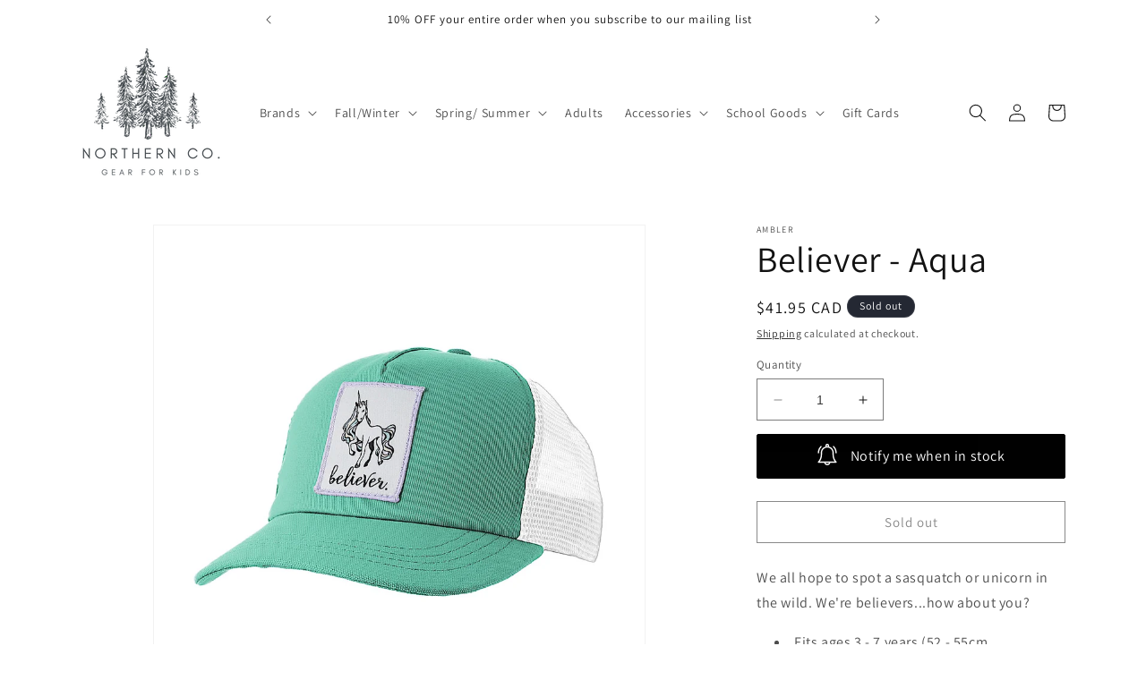

--- FILE ---
content_type: text/html; charset=utf-8
request_url: https://northerncokids.ca/products/believer-aqua
body_size: 38129
content:
<!doctype html>
<html class="no-js" lang="en">
  <head>
    <meta charset="utf-8">
    <meta http-equiv="X-UA-Compatible" content="IE=edge">
    <meta name="viewport" content="width=device-width,initial-scale=1">
    <meta name="theme-color" content="">
    <link rel="canonical" href="https://northerncokids.ca/products/believer-aqua"><link rel="preconnect" href="https://fonts.shopifycdn.com" crossorigin><!-- Air Reviews Script -->
 

    
    
    
    
  










<script>
  const AIR_REVIEWS = {};
  AIR_REVIEWS.product = {"id":9305369772333,"title":"Believer - Aqua","handle":"believer-aqua","description":"\u003cdiv data-mce-fragment=\"1\"\u003eWe all hope to spot a sasquatch or unicorn in the wild. We're believers...how about you?\u003c\/div\u003e\n\u003cul data-mce-fragment=\"1\"\u003e\n\u003cli data-mce-fragment=\"1\"\u003eFits ages 3 - 7 years (52 - 55cm circumference)\u003cbr data-mce-fragment=\"1\"\u003e\n\u003c\/li\u003e\n\u003cli data-mce-fragment=\"1\"\u003eKids' trucker fit\u003c\/li\u003e\n\u003cli data-mce-fragment=\"1\"\u003eStructured front panel with a woven patch\u003c\/li\u003e\n\u003cli data-mce-fragment=\"1\"\u003eAdjustable snapback closure\u003c\/li\u003e\n\u003cli data-mce-fragment=\"1\"\u003eCotton front \u0026amp; brim, mesh back\u003c\/li\u003e\n\u003cli data-mce-fragment=\"1\"\u003eMade in Canada\u003c\/li\u003e\n\u003c\/ul\u003e","published_at":"2024-04-11T15:36:48-04:00","created_at":"2024-04-11T15:36:24-04:00","vendor":"Ambler","type":"Hats","tags":["Ambler","Kid's Hats"],"price":4195,"price_min":4195,"price_max":4195,"available":false,"price_varies":false,"compare_at_price":null,"compare_at_price_min":0,"compare_at_price_max":0,"compare_at_price_varies":false,"variants":[{"id":48641353908525,"title":"Default Title","option1":"Default Title","option2":null,"option3":null,"sku":null,"requires_shipping":true,"taxable":true,"featured_image":null,"available":false,"name":"Believer - Aqua","public_title":null,"options":["Default Title"],"price":4195,"weight":76,"compare_at_price":null,"inventory_management":"shopify","barcode":null,"requires_selling_plan":false,"selling_plan_allocations":[]}],"images":["\/\/northerncokids.ca\/cdn\/shop\/files\/Believer_Unicorn_1_5000x_f983dc1e-8627-48ff-97d5-4bdc0000c3c9.jpg?v=1712864199"],"featured_image":"\/\/northerncokids.ca\/cdn\/shop\/files\/Believer_Unicorn_1_5000x_f983dc1e-8627-48ff-97d5-4bdc0000c3c9.jpg?v=1712864199","options":["Title"],"media":[{"alt":null,"id":39458044838189,"position":1,"preview_image":{"aspect_ratio":1.0,"height":1500,"width":1500,"src":"\/\/northerncokids.ca\/cdn\/shop\/files\/Believer_Unicorn_1_5000x_f983dc1e-8627-48ff-97d5-4bdc0000c3c9.jpg?v=1712864199"},"aspect_ratio":1.0,"height":1500,"media_type":"image","src":"\/\/northerncokids.ca\/cdn\/shop\/files\/Believer_Unicorn_1_5000x_f983dc1e-8627-48ff-97d5-4bdc0000c3c9.jpg?v=1712864199","width":1500}],"requires_selling_plan":false,"selling_plan_groups":[],"content":"\u003cdiv data-mce-fragment=\"1\"\u003eWe all hope to spot a sasquatch or unicorn in the wild. We're believers...how about you?\u003c\/div\u003e\n\u003cul data-mce-fragment=\"1\"\u003e\n\u003cli data-mce-fragment=\"1\"\u003eFits ages 3 - 7 years (52 - 55cm circumference)\u003cbr data-mce-fragment=\"1\"\u003e\n\u003c\/li\u003e\n\u003cli data-mce-fragment=\"1\"\u003eKids' trucker fit\u003c\/li\u003e\n\u003cli data-mce-fragment=\"1\"\u003eStructured front panel with a woven patch\u003c\/li\u003e\n\u003cli data-mce-fragment=\"1\"\u003eAdjustable snapback closure\u003c\/li\u003e\n\u003cli data-mce-fragment=\"1\"\u003eCotton front \u0026amp; brim, mesh back\u003c\/li\u003e\n\u003cli data-mce-fragment=\"1\"\u003eMade in Canada\u003c\/li\u003e\n\u003c\/ul\u003e"};
  AIR_REVIEWS.template = "product";
  AIR_REVIEWS.collections = [];
  AIR_REVIEWS.collectionsName = [];
  AIR_REVIEWS.customer = {
    id: null,
    email: null,
    first_name: null,
    last_name: null,
  };
  
  AIR_REVIEWS.collections.push(`447563497773`);
  AIR_REVIEWS.collectionsName.push(`Ambler`);
  
  AIR_REVIEWS.collections.push(`449217069357`);
  AIR_REVIEWS.collectionsName.push(`Hats`);
  
  AIR_REVIEWS.collections.push(`450955804973`);
  AIR_REVIEWS.collectionsName.push(`Shop All`);
  
  AIR_REVIEWS.collections.push(`449215955245`);
  AIR_REVIEWS.collectionsName.push(`Summer Must Haves!`);
  
  AIR_REVIEWS.collections.push(`457311387949`);
  AIR_REVIEWS.collectionsName.push(`Summer Picks!`);
  
  AIR_REVIEWS.branding = false;
  AIR_REVIEWS.appBlock = true;
  AIR_REVIEWS.shopData = false;
  AIR_REVIEWS.settings = {"createdAt":"2023-09-15T22:14:05.964Z","reviewCarouselWidget":{"customPositionHomeDirection":"after","customPositionCatalog":"","showPreview":true,"customPositionProductDirection":"after","carouselHeadingColor":"#000000","carouselMinimumRating":"all-reviews","carouselHeading":"See what our customers said","customPositionProduct":"","customPositionHome":"","enableCarousel":false,"customPositionCatalogDirection":"after"},"shopDomain":"744cae.myshopify.com","shopId":"ksYuXO7JMBZlCCrgxlPj","generalSetting":{"sortOption":"sortlarest@feedback","amzReviewerOption":"all_reviews","enableCountryFlag":false,"amzPhotoOption":"all_contents","enableAggregateRating":true,"amzSortOption":"recent","ratingOption":"All positive","photoOption":"all","amzRatingOption":"positive","autoSubmitPublish":"disabled"},"reviewBlock":{"twoStarColor":"#E67F22","dateFormat":"dd_mm_yyyy","summaryButton":"Write a review","customPosition":".shopify-payment-button","primaryColor":"#000000","fiveStarColor":"#16A086","preset":2,"oneStarColor":"#E84C3D","threeStarColor":"#F1C40F","isShowBadgeText":false,"buttonTextColor":"#0E1B4D","id":2,"inlinePosition":"below-product","customPositionDirection":"after","buttonBorderRadius":4,"summaryHeading":"What our customers say","policy":"By submitting, I acknowledge the Privacy and that my reviews will be publicly posted and shared online.","emptyStarColor":"#BFBFBF","customCss":"","starIconType":"trustpilot-slim","badgeColor":"#2C6ECB","backgroundColor":"#EDEDED","requiredName":true,"headingColor":"#000000","displayBadge":"after-customer-name","submitTextColor":"#ffffff","singleStarColor":"#202A5D","badgeIconType":"badge-spiky","layout":"list","starColorType":"single-color","buttonBackgroundColor":"#EDEDED","hasPolicy":true,"submitButtonColor":"#166CE1","advancedSetting":true,"fourStarColor":"#27AE61","requiredEmail":false,"secondaryColor":"#383838","font":"Assistant","isEnableBadge":true},"reviewPop":{"minimumRating":"all-reviews","includedPages":"","emptyImageCustom":"","pageShow":["product-page"],"excludedPages":"","showOnMobile":true,"emptyImage":"https://cdnapps.avada.io/airReviews/sample-review/empty-product.png","showOnDesktop":true,"desktopPosition":"desktop-bottom-left","enabled":true,"mobilePosition":"mobile-bottom-right","customCss":""},"reviewWidget":{"customPositionCatalog":"","showOnMobile":false,"showOnHomePage":false,"desktopPosition":"desktop-right","enablePopupReview":false,"hideNoStarRating":true,"minimumRating":"all-reviews","floatButtonLabel":"Our Reviews","enableSidebar":true,"mobilePosition":"mobile-left","showProductPageBlock":false,"showOnProductList":true,"floatBtnIconCustom":"","showPreview":false,"enableStarRating":true,"showCatalogPage":false,"customPositionCatalogDirection":"after","previewType":"star-rating-settings","showProductPage":true,"floatBtnBgColor":"#000000","customPositionProductDirection":"after","floatBtnIcon":"https://imgur.com/ttZVtaG.png","customPositionProduct":"","customProductContainer":"","showOnDesktop":false,"floatBtnTextColor":"#FFFFFF"},"allReviewsPage":[],"popReviews":[],"carouselReviews":[],"submitForm":{"isUseDynamicQuestion":false}};
  AIR_REVIEWS.hasStorefrontToken = true;
  AIR_REVIEWS.translations = {"review":"review","reviews":"reviews","See more":"See more","See less":"See less","Recent":"Recent","Highest":"Highest","Lowest":"Lowest","Load more":"Load more","No reviews yet":"No reviews yet","How do you like this item?":"How do you like this item?","Excellent":"Excellent","Good":"Good","Medium":"Medium","Poor":"Poor","Very Bad":"Very Bad","Share your thoughts":"Share your thoughts","Write your feedback":"Write your feedback","Your Information":"Your Information","Your Name":"Your Name","Email":"Email","This is a required field":"This is a required field","Send":"Send","You have reached the file upload limit":"You have reached the file upload limit","Email field is invalid":"Email field is invalid","Review with image":"Review with image","Our Reviews":"Our Reviews","5MB Limit":"5MB Limit","Be the first to write a review":"Be the first to write a review","Submit":"Submit","Submitted":"Submitted","Click to review":"Click to review","Tap to review":"Tap to review","Name":"Name","Thank you for your feedback":"Thank you for your feedback","Invalid file type":"Invalid file type","accepted file types: .gif, .jpg, .png.":"accepted file types: .gif, .jpg, .png.","Invalid file size":"Invalid file size","image size should not be more than 5MB.":"image size should not be more than 5MB.","Your Email":"Your Email","Next":"Next","Verified":"Verified"};
  AIR_REVIEWS.productReview = {"reviews":[],"hasPre":false,"hasNext":false,"reviewSummary":{"id":"zzOgFEiyMFk7pOi2J6f0","shopId":"ksYuXO7JMBZlCCrgxlPj","productId":9305369772333,"createdAt":"2024-04-11T19:36:27.703Z","five_star":{"approved":0,"disapproved":0,"pending":0},"four_star":{"approved":0,"disapproved":0,"pending":0},"three_star":{"approved":0,"disapproved":0,"pending":0},"two_star":{"approved":0,"disapproved":0,"pending":0},"one_star":{"approved":0,"disapproved":0,"pending":0}}};
  AIR_REVIEWS.shopLogo = "\/\/northerncokids.ca\/cdn\/shop\/files\/nc_logo_0523_ce7556cb-512e-46f7-a9f8-85dcf29a9a76.png?v=1687957955";
</script>

  <!-- /Air Reviews Script -->

<title>
      Northern Co. Kids Mountain Groovy - Daisy
</title>

    
      <meta name="description" content="Northern Co Kids is your choice of curated products for babies and kids. We all hope to spot a sasquatch or unicorn in the wild. We&#39;re believers...how about you?">
    

    

<meta property="og:site_name" content="Northern Co.">
<meta property="og:url" content="https://northerncokids.ca/products/believer-aqua">
<meta property="og:title" content="Northern Co. Kids Mountain Groovy - Daisy">
<meta property="og:type" content="product">
<meta property="og:description" content="Northern Co Kids is your choice of curated products for babies and kids. We all hope to spot a sasquatch or unicorn in the wild. We&#39;re believers...how about you?"><meta property="og:image" content="http://northerncokids.ca/cdn/shop/files/Believer_Unicorn_1_5000x_f983dc1e-8627-48ff-97d5-4bdc0000c3c9.jpg?v=1712864199">
  <meta property="og:image:secure_url" content="https://northerncokids.ca/cdn/shop/files/Believer_Unicorn_1_5000x_f983dc1e-8627-48ff-97d5-4bdc0000c3c9.jpg?v=1712864199">
  <meta property="og:image:width" content="1500">
  <meta property="og:image:height" content="1500"><meta property="og:price:amount" content="41.95">
  <meta property="og:price:currency" content="CAD"><meta name="twitter:card" content="summary_large_image">
<meta name="twitter:title" content="Northern Co. Kids Mountain Groovy - Daisy">
<meta name="twitter:description" content="Northern Co Kids is your choice of curated products for babies and kids. We all hope to spot a sasquatch or unicorn in the wild. We&#39;re believers...how about you?">


    <script src="//northerncokids.ca/cdn/shop/t/2/assets/constants.js?v=58251544750838685771686234267" defer="defer"></script>
    <script src="//northerncokids.ca/cdn/shop/t/2/assets/pubsub.js?v=158357773527763999511686234268" defer="defer"></script>
    <script src="//northerncokids.ca/cdn/shop/t/2/assets/global.js?v=139248116715221171191686234267" defer="defer"></script><script src="//northerncokids.ca/cdn/shop/t/2/assets/animations.js?v=114255849464433187621686234265" defer="defer"></script><script>window.performance && window.performance.mark && window.performance.mark('shopify.content_for_header.start');</script><meta name="facebook-domain-verification" content="gjvnwlkflj0qjshxdgwcpaakfqh3ho">
<meta name="google-site-verification" content="86fKA6PFRnStkgQzVvbHO1ZqHVl2g37MvzkBmJToIzA">
<meta id="shopify-digital-wallet" name="shopify-digital-wallet" content="/76409274669/digital_wallets/dialog">
<meta name="shopify-checkout-api-token" content="996a7d1ae82990e9065720bb42e316b9">
<meta id="in-context-paypal-metadata" data-shop-id="76409274669" data-venmo-supported="false" data-environment="production" data-locale="en_US" data-paypal-v4="true" data-currency="CAD">
<link rel="alternate" type="application/json+oembed" href="https://northerncokids.ca/products/believer-aqua.oembed">
<script async="async" src="/checkouts/internal/preloads.js?locale=en-CA"></script>
<link rel="preconnect" href="https://shop.app" crossorigin="anonymous">
<script async="async" src="https://shop.app/checkouts/internal/preloads.js?locale=en-CA&shop_id=76409274669" crossorigin="anonymous"></script>
<script id="apple-pay-shop-capabilities" type="application/json">{"shopId":76409274669,"countryCode":"CA","currencyCode":"CAD","merchantCapabilities":["supports3DS"],"merchantId":"gid:\/\/shopify\/Shop\/76409274669","merchantName":"Northern Co.","requiredBillingContactFields":["postalAddress","email"],"requiredShippingContactFields":["postalAddress","email"],"shippingType":"shipping","supportedNetworks":["visa","masterCard","interac"],"total":{"type":"pending","label":"Northern Co.","amount":"1.00"},"shopifyPaymentsEnabled":true,"supportsSubscriptions":true}</script>
<script id="shopify-features" type="application/json">{"accessToken":"996a7d1ae82990e9065720bb42e316b9","betas":["rich-media-storefront-analytics"],"domain":"northerncokids.ca","predictiveSearch":true,"shopId":76409274669,"locale":"en"}</script>
<script>var Shopify = Shopify || {};
Shopify.shop = "744cae.myshopify.com";
Shopify.locale = "en";
Shopify.currency = {"active":"CAD","rate":"1.0"};
Shopify.country = "CA";
Shopify.theme = {"name":"Updated copy of Dawn","id":151986110765,"schema_name":"Dawn","schema_version":"10.0.0","theme_store_id":887,"role":"main"};
Shopify.theme.handle = "null";
Shopify.theme.style = {"id":null,"handle":null};
Shopify.cdnHost = "northerncokids.ca/cdn";
Shopify.routes = Shopify.routes || {};
Shopify.routes.root = "/";</script>
<script type="module">!function(o){(o.Shopify=o.Shopify||{}).modules=!0}(window);</script>
<script>!function(o){function n(){var o=[];function n(){o.push(Array.prototype.slice.apply(arguments))}return n.q=o,n}var t=o.Shopify=o.Shopify||{};t.loadFeatures=n(),t.autoloadFeatures=n()}(window);</script>
<script>
  window.ShopifyPay = window.ShopifyPay || {};
  window.ShopifyPay.apiHost = "shop.app\/pay";
  window.ShopifyPay.redirectState = null;
</script>
<script id="shop-js-analytics" type="application/json">{"pageType":"product"}</script>
<script defer="defer" async type="module" src="//northerncokids.ca/cdn/shopifycloud/shop-js/modules/v2/client.init-shop-cart-sync_BT-GjEfc.en.esm.js"></script>
<script defer="defer" async type="module" src="//northerncokids.ca/cdn/shopifycloud/shop-js/modules/v2/chunk.common_D58fp_Oc.esm.js"></script>
<script defer="defer" async type="module" src="//northerncokids.ca/cdn/shopifycloud/shop-js/modules/v2/chunk.modal_xMitdFEc.esm.js"></script>
<script type="module">
  await import("//northerncokids.ca/cdn/shopifycloud/shop-js/modules/v2/client.init-shop-cart-sync_BT-GjEfc.en.esm.js");
await import("//northerncokids.ca/cdn/shopifycloud/shop-js/modules/v2/chunk.common_D58fp_Oc.esm.js");
await import("//northerncokids.ca/cdn/shopifycloud/shop-js/modules/v2/chunk.modal_xMitdFEc.esm.js");

  window.Shopify.SignInWithShop?.initShopCartSync?.({"fedCMEnabled":true,"windoidEnabled":true});

</script>
<script defer="defer" async type="module" src="//northerncokids.ca/cdn/shopifycloud/shop-js/modules/v2/client.payment-terms_Ci9AEqFq.en.esm.js"></script>
<script defer="defer" async type="module" src="//northerncokids.ca/cdn/shopifycloud/shop-js/modules/v2/chunk.common_D58fp_Oc.esm.js"></script>
<script defer="defer" async type="module" src="//northerncokids.ca/cdn/shopifycloud/shop-js/modules/v2/chunk.modal_xMitdFEc.esm.js"></script>
<script type="module">
  await import("//northerncokids.ca/cdn/shopifycloud/shop-js/modules/v2/client.payment-terms_Ci9AEqFq.en.esm.js");
await import("//northerncokids.ca/cdn/shopifycloud/shop-js/modules/v2/chunk.common_D58fp_Oc.esm.js");
await import("//northerncokids.ca/cdn/shopifycloud/shop-js/modules/v2/chunk.modal_xMitdFEc.esm.js");

  
</script>
<script>
  window.Shopify = window.Shopify || {};
  if (!window.Shopify.featureAssets) window.Shopify.featureAssets = {};
  window.Shopify.featureAssets['shop-js'] = {"shop-cart-sync":["modules/v2/client.shop-cart-sync_DZOKe7Ll.en.esm.js","modules/v2/chunk.common_D58fp_Oc.esm.js","modules/v2/chunk.modal_xMitdFEc.esm.js"],"init-fed-cm":["modules/v2/client.init-fed-cm_B6oLuCjv.en.esm.js","modules/v2/chunk.common_D58fp_Oc.esm.js","modules/v2/chunk.modal_xMitdFEc.esm.js"],"shop-cash-offers":["modules/v2/client.shop-cash-offers_D2sdYoxE.en.esm.js","modules/v2/chunk.common_D58fp_Oc.esm.js","modules/v2/chunk.modal_xMitdFEc.esm.js"],"shop-login-button":["modules/v2/client.shop-login-button_QeVjl5Y3.en.esm.js","modules/v2/chunk.common_D58fp_Oc.esm.js","modules/v2/chunk.modal_xMitdFEc.esm.js"],"pay-button":["modules/v2/client.pay-button_DXTOsIq6.en.esm.js","modules/v2/chunk.common_D58fp_Oc.esm.js","modules/v2/chunk.modal_xMitdFEc.esm.js"],"shop-button":["modules/v2/client.shop-button_DQZHx9pm.en.esm.js","modules/v2/chunk.common_D58fp_Oc.esm.js","modules/v2/chunk.modal_xMitdFEc.esm.js"],"avatar":["modules/v2/client.avatar_BTnouDA3.en.esm.js"],"init-windoid":["modules/v2/client.init-windoid_CR1B-cfM.en.esm.js","modules/v2/chunk.common_D58fp_Oc.esm.js","modules/v2/chunk.modal_xMitdFEc.esm.js"],"init-shop-for-new-customer-accounts":["modules/v2/client.init-shop-for-new-customer-accounts_C_vY_xzh.en.esm.js","modules/v2/client.shop-login-button_QeVjl5Y3.en.esm.js","modules/v2/chunk.common_D58fp_Oc.esm.js","modules/v2/chunk.modal_xMitdFEc.esm.js"],"init-shop-email-lookup-coordinator":["modules/v2/client.init-shop-email-lookup-coordinator_BI7n9ZSv.en.esm.js","modules/v2/chunk.common_D58fp_Oc.esm.js","modules/v2/chunk.modal_xMitdFEc.esm.js"],"init-shop-cart-sync":["modules/v2/client.init-shop-cart-sync_BT-GjEfc.en.esm.js","modules/v2/chunk.common_D58fp_Oc.esm.js","modules/v2/chunk.modal_xMitdFEc.esm.js"],"shop-toast-manager":["modules/v2/client.shop-toast-manager_DiYdP3xc.en.esm.js","modules/v2/chunk.common_D58fp_Oc.esm.js","modules/v2/chunk.modal_xMitdFEc.esm.js"],"init-customer-accounts":["modules/v2/client.init-customer-accounts_D9ZNqS-Q.en.esm.js","modules/v2/client.shop-login-button_QeVjl5Y3.en.esm.js","modules/v2/chunk.common_D58fp_Oc.esm.js","modules/v2/chunk.modal_xMitdFEc.esm.js"],"init-customer-accounts-sign-up":["modules/v2/client.init-customer-accounts-sign-up_iGw4briv.en.esm.js","modules/v2/client.shop-login-button_QeVjl5Y3.en.esm.js","modules/v2/chunk.common_D58fp_Oc.esm.js","modules/v2/chunk.modal_xMitdFEc.esm.js"],"shop-follow-button":["modules/v2/client.shop-follow-button_CqMgW2wH.en.esm.js","modules/v2/chunk.common_D58fp_Oc.esm.js","modules/v2/chunk.modal_xMitdFEc.esm.js"],"checkout-modal":["modules/v2/client.checkout-modal_xHeaAweL.en.esm.js","modules/v2/chunk.common_D58fp_Oc.esm.js","modules/v2/chunk.modal_xMitdFEc.esm.js"],"shop-login":["modules/v2/client.shop-login_D91U-Q7h.en.esm.js","modules/v2/chunk.common_D58fp_Oc.esm.js","modules/v2/chunk.modal_xMitdFEc.esm.js"],"lead-capture":["modules/v2/client.lead-capture_BJmE1dJe.en.esm.js","modules/v2/chunk.common_D58fp_Oc.esm.js","modules/v2/chunk.modal_xMitdFEc.esm.js"],"payment-terms":["modules/v2/client.payment-terms_Ci9AEqFq.en.esm.js","modules/v2/chunk.common_D58fp_Oc.esm.js","modules/v2/chunk.modal_xMitdFEc.esm.js"]};
</script>
<script id="__st">var __st={"a":76409274669,"offset":-18000,"reqid":"b84c8737-957a-4082-aac2-959813fd28a0-1769231380","pageurl":"northerncokids.ca\/products\/believer-aqua","u":"cf3281c6ddaf","p":"product","rtyp":"product","rid":9305369772333};</script>
<script>window.ShopifyPaypalV4VisibilityTracking = true;</script>
<script id="captcha-bootstrap">!function(){'use strict';const t='contact',e='account',n='new_comment',o=[[t,t],['blogs',n],['comments',n],[t,'customer']],c=[[e,'customer_login'],[e,'guest_login'],[e,'recover_customer_password'],[e,'create_customer']],r=t=>t.map((([t,e])=>`form[action*='/${t}']:not([data-nocaptcha='true']) input[name='form_type'][value='${e}']`)).join(','),a=t=>()=>t?[...document.querySelectorAll(t)].map((t=>t.form)):[];function s(){const t=[...o],e=r(t);return a(e)}const i='password',u='form_key',d=['recaptcha-v3-token','g-recaptcha-response','h-captcha-response',i],f=()=>{try{return window.sessionStorage}catch{return}},m='__shopify_v',_=t=>t.elements[u];function p(t,e,n=!1){try{const o=window.sessionStorage,c=JSON.parse(o.getItem(e)),{data:r}=function(t){const{data:e,action:n}=t;return t[m]||n?{data:e,action:n}:{data:t,action:n}}(c);for(const[e,n]of Object.entries(r))t.elements[e]&&(t.elements[e].value=n);n&&o.removeItem(e)}catch(o){console.error('form repopulation failed',{error:o})}}const l='form_type',E='cptcha';function T(t){t.dataset[E]=!0}const w=window,h=w.document,L='Shopify',v='ce_forms',y='captcha';let A=!1;((t,e)=>{const n=(g='f06e6c50-85a8-45c8-87d0-21a2b65856fe',I='https://cdn.shopify.com/shopifycloud/storefront-forms-hcaptcha/ce_storefront_forms_captcha_hcaptcha.v1.5.2.iife.js',D={infoText:'Protected by hCaptcha',privacyText:'Privacy',termsText:'Terms'},(t,e,n)=>{const o=w[L][v],c=o.bindForm;if(c)return c(t,g,e,D).then(n);var r;o.q.push([[t,g,e,D],n]),r=I,A||(h.body.append(Object.assign(h.createElement('script'),{id:'captcha-provider',async:!0,src:r})),A=!0)});var g,I,D;w[L]=w[L]||{},w[L][v]=w[L][v]||{},w[L][v].q=[],w[L][y]=w[L][y]||{},w[L][y].protect=function(t,e){n(t,void 0,e),T(t)},Object.freeze(w[L][y]),function(t,e,n,w,h,L){const[v,y,A,g]=function(t,e,n){const i=e?o:[],u=t?c:[],d=[...i,...u],f=r(d),m=r(i),_=r(d.filter((([t,e])=>n.includes(e))));return[a(f),a(m),a(_),s()]}(w,h,L),I=t=>{const e=t.target;return e instanceof HTMLFormElement?e:e&&e.form},D=t=>v().includes(t);t.addEventListener('submit',(t=>{const e=I(t);if(!e)return;const n=D(e)&&!e.dataset.hcaptchaBound&&!e.dataset.recaptchaBound,o=_(e),c=g().includes(e)&&(!o||!o.value);(n||c)&&t.preventDefault(),c&&!n&&(function(t){try{if(!f())return;!function(t){const e=f();if(!e)return;const n=_(t);if(!n)return;const o=n.value;o&&e.removeItem(o)}(t);const e=Array.from(Array(32),(()=>Math.random().toString(36)[2])).join('');!function(t,e){_(t)||t.append(Object.assign(document.createElement('input'),{type:'hidden',name:u})),t.elements[u].value=e}(t,e),function(t,e){const n=f();if(!n)return;const o=[...t.querySelectorAll(`input[type='${i}']`)].map((({name:t})=>t)),c=[...d,...o],r={};for(const[a,s]of new FormData(t).entries())c.includes(a)||(r[a]=s);n.setItem(e,JSON.stringify({[m]:1,action:t.action,data:r}))}(t,e)}catch(e){console.error('failed to persist form',e)}}(e),e.submit())}));const S=(t,e)=>{t&&!t.dataset[E]&&(n(t,e.some((e=>e===t))),T(t))};for(const o of['focusin','change'])t.addEventListener(o,(t=>{const e=I(t);D(e)&&S(e,y())}));const B=e.get('form_key'),M=e.get(l),P=B&&M;t.addEventListener('DOMContentLoaded',(()=>{const t=y();if(P)for(const e of t)e.elements[l].value===M&&p(e,B);[...new Set([...A(),...v().filter((t=>'true'===t.dataset.shopifyCaptcha))])].forEach((e=>S(e,t)))}))}(h,new URLSearchParams(w.location.search),n,t,e,['guest_login'])})(!0,!0)}();</script>
<script integrity="sha256-4kQ18oKyAcykRKYeNunJcIwy7WH5gtpwJnB7kiuLZ1E=" data-source-attribution="shopify.loadfeatures" defer="defer" src="//northerncokids.ca/cdn/shopifycloud/storefront/assets/storefront/load_feature-a0a9edcb.js" crossorigin="anonymous"></script>
<script crossorigin="anonymous" defer="defer" src="//northerncokids.ca/cdn/shopifycloud/storefront/assets/shopify_pay/storefront-65b4c6d7.js?v=20250812"></script>
<script data-source-attribution="shopify.dynamic_checkout.dynamic.init">var Shopify=Shopify||{};Shopify.PaymentButton=Shopify.PaymentButton||{isStorefrontPortableWallets:!0,init:function(){window.Shopify.PaymentButton.init=function(){};var t=document.createElement("script");t.src="https://northerncokids.ca/cdn/shopifycloud/portable-wallets/latest/portable-wallets.en.js",t.type="module",document.head.appendChild(t)}};
</script>
<script data-source-attribution="shopify.dynamic_checkout.buyer_consent">
  function portableWalletsHideBuyerConsent(e){var t=document.getElementById("shopify-buyer-consent"),n=document.getElementById("shopify-subscription-policy-button");t&&n&&(t.classList.add("hidden"),t.setAttribute("aria-hidden","true"),n.removeEventListener("click",e))}function portableWalletsShowBuyerConsent(e){var t=document.getElementById("shopify-buyer-consent"),n=document.getElementById("shopify-subscription-policy-button");t&&n&&(t.classList.remove("hidden"),t.removeAttribute("aria-hidden"),n.addEventListener("click",e))}window.Shopify?.PaymentButton&&(window.Shopify.PaymentButton.hideBuyerConsent=portableWalletsHideBuyerConsent,window.Shopify.PaymentButton.showBuyerConsent=portableWalletsShowBuyerConsent);
</script>
<script>
  function portableWalletsCleanup(e){e&&e.src&&console.error("Failed to load portable wallets script "+e.src);var t=document.querySelectorAll("shopify-accelerated-checkout .shopify-payment-button__skeleton, shopify-accelerated-checkout-cart .wallet-cart-button__skeleton"),e=document.getElementById("shopify-buyer-consent");for(let e=0;e<t.length;e++)t[e].remove();e&&e.remove()}function portableWalletsNotLoadedAsModule(e){e instanceof ErrorEvent&&"string"==typeof e.message&&e.message.includes("import.meta")&&"string"==typeof e.filename&&e.filename.includes("portable-wallets")&&(window.removeEventListener("error",portableWalletsNotLoadedAsModule),window.Shopify.PaymentButton.failedToLoad=e,"loading"===document.readyState?document.addEventListener("DOMContentLoaded",window.Shopify.PaymentButton.init):window.Shopify.PaymentButton.init())}window.addEventListener("error",portableWalletsNotLoadedAsModule);
</script>

<script type="module" src="https://northerncokids.ca/cdn/shopifycloud/portable-wallets/latest/portable-wallets.en.js" onError="portableWalletsCleanup(this)" crossorigin="anonymous"></script>
<script nomodule>
  document.addEventListener("DOMContentLoaded", portableWalletsCleanup);
</script>

<link id="shopify-accelerated-checkout-styles" rel="stylesheet" media="screen" href="https://northerncokids.ca/cdn/shopifycloud/portable-wallets/latest/accelerated-checkout-backwards-compat.css" crossorigin="anonymous">
<style id="shopify-accelerated-checkout-cart">
        #shopify-buyer-consent {
  margin-top: 1em;
  display: inline-block;
  width: 100%;
}

#shopify-buyer-consent.hidden {
  display: none;
}

#shopify-subscription-policy-button {
  background: none;
  border: none;
  padding: 0;
  text-decoration: underline;
  font-size: inherit;
  cursor: pointer;
}

#shopify-subscription-policy-button::before {
  box-shadow: none;
}

      </style>
<script id="sections-script" data-sections="header" defer="defer" src="//northerncokids.ca/cdn/shop/t/2/compiled_assets/scripts.js?v=712"></script>
<script>window.performance && window.performance.mark && window.performance.mark('shopify.content_for_header.end');</script>


    <style data-shopify>
      @font-face {
  font-family: Assistant;
  font-weight: 400;
  font-style: normal;
  font-display: swap;
  src: url("//northerncokids.ca/cdn/fonts/assistant/assistant_n4.9120912a469cad1cc292572851508ca49d12e768.woff2") format("woff2"),
       url("//northerncokids.ca/cdn/fonts/assistant/assistant_n4.6e9875ce64e0fefcd3f4446b7ec9036b3ddd2985.woff") format("woff");
}

      @font-face {
  font-family: Assistant;
  font-weight: 700;
  font-style: normal;
  font-display: swap;
  src: url("//northerncokids.ca/cdn/fonts/assistant/assistant_n7.bf44452348ec8b8efa3aa3068825305886b1c83c.woff2") format("woff2"),
       url("//northerncokids.ca/cdn/fonts/assistant/assistant_n7.0c887fee83f6b3bda822f1150b912c72da0f7b64.woff") format("woff");
}

      
      
      @font-face {
  font-family: Assistant;
  font-weight: 400;
  font-style: normal;
  font-display: swap;
  src: url("//northerncokids.ca/cdn/fonts/assistant/assistant_n4.9120912a469cad1cc292572851508ca49d12e768.woff2") format("woff2"),
       url("//northerncokids.ca/cdn/fonts/assistant/assistant_n4.6e9875ce64e0fefcd3f4446b7ec9036b3ddd2985.woff") format("woff");
}


      
        :root,
        .color-background-1 {
          --color-background: 255,255,255;
        
          --gradient-background: #ffffff;
        
        --color-foreground: 18,18,18;
        --color-shadow: 18,18,18;
        --color-button: 18,18,18;
        --color-button-text: 243,243,243;
        --color-secondary-button: 255,255,255;
        --color-secondary-button-text: 18,18,18;
        --color-link: 18,18,18;
        --color-badge-foreground: 18,18,18;
        --color-badge-background: 255,255,255;
        --color-badge-border: 18,18,18;
        --payment-terms-background-color: rgb(255 255 255);
      }
      
        
        .color-background-2 {
          --color-background: 243,243,243;
        
          --gradient-background: #f3f3f3;
        
        --color-foreground: 18,18,18;
        --color-shadow: 18,18,18;
        --color-button: 18,18,18;
        --color-button-text: 243,243,243;
        --color-secondary-button: 243,243,243;
        --color-secondary-button-text: 18,18,18;
        --color-link: 18,18,18;
        --color-badge-foreground: 18,18,18;
        --color-badge-background: 243,243,243;
        --color-badge-border: 18,18,18;
        --payment-terms-background-color: rgb(243 243 243);
      }
      
        
        .color-inverse {
          --color-background: 36,40,51;
        
          --gradient-background: #242833;
        
        --color-foreground: 255,255,255;
        --color-shadow: 18,18,18;
        --color-button: 255,255,255;
        --color-button-text: 0,0,0;
        --color-secondary-button: 36,40,51;
        --color-secondary-button-text: 255,255,255;
        --color-link: 255,255,255;
        --color-badge-foreground: 255,255,255;
        --color-badge-background: 36,40,51;
        --color-badge-border: 255,255,255;
        --payment-terms-background-color: rgb(36 40 51);
      }
      
        
        .color-accent-1 {
          --color-background: 18,18,18;
        
          --gradient-background: #121212;
        
        --color-foreground: 243,243,243;
        --color-shadow: 18,18,18;
        --color-button: 243,243,243;
        --color-button-text: 18,18,18;
        --color-secondary-button: 18,18,18;
        --color-secondary-button-text: 243,243,243;
        --color-link: 243,243,243;
        --color-badge-foreground: 243,243,243;
        --color-badge-background: 18,18,18;
        --color-badge-border: 243,243,243;
        --payment-terms-background-color: rgb(18 18 18);
      }
      
        
        .color-accent-2 {
          --color-background: 51,79,180;
        
          --gradient-background: #334fb4;
        
        --color-foreground: 243,243,243;
        --color-shadow: 18,18,18;
        --color-button: 243,243,243;
        --color-button-text: 51,79,180;
        --color-secondary-button: 51,79,180;
        --color-secondary-button-text: 243,243,243;
        --color-link: 243,243,243;
        --color-badge-foreground: 243,243,243;
        --color-badge-background: 51,79,180;
        --color-badge-border: 243,243,243;
        --payment-terms-background-color: rgb(51 79 180);
      }
      
      
      body, .color-background-1, .color-background-2, .color-inverse, .color-accent-1, .color-accent-2 {
        color: rgba(var(--color-foreground), 0.75);
        background-color: rgb(var(--color-background));
      }

      :root {
        --font-body-family: Assistant, sans-serif;
        --font-body-style: normal;
        --font-body-weight: 400;
        --font-body-weight-bold: 700;

        --font-heading-family: Assistant, sans-serif;
        --font-heading-style: normal;
        --font-heading-weight: 400;

        --font-body-scale: 1.0;
        --font-heading-scale: 1.0;

        --media-padding: px;
        --media-border-opacity: 0.05;
        --media-border-width: 1px;
        --media-radius: 0px;
        --media-shadow-opacity: 0.0;
        --media-shadow-horizontal-offset: 0px;
        --media-shadow-vertical-offset: 4px;
        --media-shadow-blur-radius: 5px;
        --media-shadow-visible: 0;

        --page-width: 120rem;
        --page-width-margin: 0rem;

        --product-card-image-padding: 0.0rem;
        --product-card-corner-radius: 0.0rem;
        --product-card-text-alignment: left;
        --product-card-border-width: 0.0rem;
        --product-card-border-opacity: 0.1;
        --product-card-shadow-opacity: 0.0;
        --product-card-shadow-visible: 0;
        --product-card-shadow-horizontal-offset: 0.0rem;
        --product-card-shadow-vertical-offset: 0.4rem;
        --product-card-shadow-blur-radius: 0.5rem;

        --collection-card-image-padding: 0.0rem;
        --collection-card-corner-radius: 0.0rem;
        --collection-card-text-alignment: left;
        --collection-card-border-width: 0.0rem;
        --collection-card-border-opacity: 0.1;
        --collection-card-shadow-opacity: 0.0;
        --collection-card-shadow-visible: 0;
        --collection-card-shadow-horizontal-offset: 0.0rem;
        --collection-card-shadow-vertical-offset: 0.4rem;
        --collection-card-shadow-blur-radius: 0.5rem;

        --blog-card-image-padding: 0.0rem;
        --blog-card-corner-radius: 0.0rem;
        --blog-card-text-alignment: left;
        --blog-card-border-width: 0.0rem;
        --blog-card-border-opacity: 0.1;
        --blog-card-shadow-opacity: 0.0;
        --blog-card-shadow-visible: 0;
        --blog-card-shadow-horizontal-offset: 0.0rem;
        --blog-card-shadow-vertical-offset: 0.4rem;
        --blog-card-shadow-blur-radius: 0.5rem;

        --badge-corner-radius: 4.0rem;

        --popup-border-width: 1px;
        --popup-border-opacity: 0.1;
        --popup-corner-radius: 0px;
        --popup-shadow-opacity: 0.0;
        --popup-shadow-horizontal-offset: 0px;
        --popup-shadow-vertical-offset: 4px;
        --popup-shadow-blur-radius: 5px;

        --drawer-border-width: 1px;
        --drawer-border-opacity: 0.1;
        --drawer-shadow-opacity: 0.0;
        --drawer-shadow-horizontal-offset: 0px;
        --drawer-shadow-vertical-offset: 4px;
        --drawer-shadow-blur-radius: 5px;

        --spacing-sections-desktop: 0px;
        --spacing-sections-mobile: 0px;

        --grid-desktop-vertical-spacing: 8px;
        --grid-desktop-horizontal-spacing: 8px;
        --grid-mobile-vertical-spacing: 4px;
        --grid-mobile-horizontal-spacing: 4px;

        --text-boxes-border-opacity: 0.1;
        --text-boxes-border-width: 0px;
        --text-boxes-radius: 0px;
        --text-boxes-shadow-opacity: 0.0;
        --text-boxes-shadow-visible: 0;
        --text-boxes-shadow-horizontal-offset: 0px;
        --text-boxes-shadow-vertical-offset: 4px;
        --text-boxes-shadow-blur-radius: 5px;

        --buttons-radius: 0px;
        --buttons-radius-outset: 0px;
        --buttons-border-width: 1px;
        --buttons-border-opacity: 1.0;
        --buttons-shadow-opacity: 0.0;
        --buttons-shadow-visible: 0;
        --buttons-shadow-horizontal-offset: 0px;
        --buttons-shadow-vertical-offset: 4px;
        --buttons-shadow-blur-radius: 5px;
        --buttons-border-offset: 0px;

        --inputs-radius: 0px;
        --inputs-border-width: 1px;
        --inputs-border-opacity: 0.55;
        --inputs-shadow-opacity: 0.0;
        --inputs-shadow-horizontal-offset: 0px;
        --inputs-margin-offset: 0px;
        --inputs-shadow-vertical-offset: 4px;
        --inputs-shadow-blur-radius: 5px;
        --inputs-radius-outset: 0px;

        --variant-pills-radius: 40px;
        --variant-pills-border-width: 1px;
        --variant-pills-border-opacity: 0.55;
        --variant-pills-shadow-opacity: 0.0;
        --variant-pills-shadow-horizontal-offset: 0px;
        --variant-pills-shadow-vertical-offset: 4px;
        --variant-pills-shadow-blur-radius: 5px;
      }

      *,
      *::before,
      *::after {
        box-sizing: inherit;
      }

      html {
        box-sizing: border-box;
        font-size: calc(var(--font-body-scale) * 62.5%);
        height: 100%;
      }

      body {
        display: grid;
        grid-template-rows: auto auto 1fr auto;
        grid-template-columns: 100%;
        min-height: 100%;
        margin: 0;
        font-size: 1.5rem;
        letter-spacing: 0.06rem;
        line-height: calc(1 + 0.8 / var(--font-body-scale));
        font-family: var(--font-body-family);
        font-style: var(--font-body-style);
        font-weight: var(--font-body-weight);
      }

      @media screen and (min-width: 750px) {
        body {
          font-size: 1.6rem;
        }
      }
    </style>

    <link href="//northerncokids.ca/cdn/shop/t/2/assets/base.css?v=117828829876360325261686234265" rel="stylesheet" type="text/css" media="all" />
<link rel="preload" as="font" href="//northerncokids.ca/cdn/fonts/assistant/assistant_n4.9120912a469cad1cc292572851508ca49d12e768.woff2" type="font/woff2" crossorigin><link rel="preload" as="font" href="//northerncokids.ca/cdn/fonts/assistant/assistant_n4.9120912a469cad1cc292572851508ca49d12e768.woff2" type="font/woff2" crossorigin><link
        rel="stylesheet"
        href="//northerncokids.ca/cdn/shop/t/2/assets/component-predictive-search.css?v=118923337488134913561686234267"
        media="print"
        onload="this.media='all'"
      ><script>
      document.documentElement.className = document.documentElement.className.replace('no-js', 'js');
      if (Shopify.designMode) {
        document.documentElement.classList.add('shopify-design-mode');
      }
    </script>
  <!-- BEGIN app block: shopify://apps/preorder-now-pre-order-pq/blocks/app-embed/551fab2c-3af6-4a8f-ba21-736a71cb4540 --><!-- END app block --><script src="https://cdn.shopify.com/extensions/019b0289-a7b2-75c4-bc89-75da59821462/avada-app-75/assets/air-reviews-block.js" type="text/javascript" defer="defer"></script>
<script src="https://cdn.shopify.com/extensions/019b0289-a7b2-75c4-bc89-75da59821462/avada-app-75/assets/air-reviews.js" type="text/javascript" defer="defer"></script>
<script src="https://cdn.shopify.com/extensions/97f1d596-8c25-4c5e-8e06-739ecf95b005/preorder-now-pre-order-pq-33/assets/prequik.js" type="text/javascript" defer="defer"></script>
<link href="https://cdn.shopify.com/extensions/97f1d596-8c25-4c5e-8e06-739ecf95b005/preorder-now-pre-order-pq-33/assets/cx-prequik.css" rel="stylesheet" type="text/css" media="all">
<link href="https://monorail-edge.shopifysvc.com" rel="dns-prefetch">
<script>(function(){if ("sendBeacon" in navigator && "performance" in window) {try {var session_token_from_headers = performance.getEntriesByType('navigation')[0].serverTiming.find(x => x.name == '_s').description;} catch {var session_token_from_headers = undefined;}var session_cookie_matches = document.cookie.match(/_shopify_s=([^;]*)/);var session_token_from_cookie = session_cookie_matches && session_cookie_matches.length === 2 ? session_cookie_matches[1] : "";var session_token = session_token_from_headers || session_token_from_cookie || "";function handle_abandonment_event(e) {var entries = performance.getEntries().filter(function(entry) {return /monorail-edge.shopifysvc.com/.test(entry.name);});if (!window.abandonment_tracked && entries.length === 0) {window.abandonment_tracked = true;var currentMs = Date.now();var navigation_start = performance.timing.navigationStart;var payload = {shop_id: 76409274669,url: window.location.href,navigation_start,duration: currentMs - navigation_start,session_token,page_type: "product"};window.navigator.sendBeacon("https://monorail-edge.shopifysvc.com/v1/produce", JSON.stringify({schema_id: "online_store_buyer_site_abandonment/1.1",payload: payload,metadata: {event_created_at_ms: currentMs,event_sent_at_ms: currentMs}}));}}window.addEventListener('pagehide', handle_abandonment_event);}}());</script>
<script id="web-pixels-manager-setup">(function e(e,d,r,n,o){if(void 0===o&&(o={}),!Boolean(null===(a=null===(i=window.Shopify)||void 0===i?void 0:i.analytics)||void 0===a?void 0:a.replayQueue)){var i,a;window.Shopify=window.Shopify||{};var t=window.Shopify;t.analytics=t.analytics||{};var s=t.analytics;s.replayQueue=[],s.publish=function(e,d,r){return s.replayQueue.push([e,d,r]),!0};try{self.performance.mark("wpm:start")}catch(e){}var l=function(){var e={modern:/Edge?\/(1{2}[4-9]|1[2-9]\d|[2-9]\d{2}|\d{4,})\.\d+(\.\d+|)|Firefox\/(1{2}[4-9]|1[2-9]\d|[2-9]\d{2}|\d{4,})\.\d+(\.\d+|)|Chrom(ium|e)\/(9{2}|\d{3,})\.\d+(\.\d+|)|(Maci|X1{2}).+ Version\/(15\.\d+|(1[6-9]|[2-9]\d|\d{3,})\.\d+)([,.]\d+|)( \(\w+\)|)( Mobile\/\w+|) Safari\/|Chrome.+OPR\/(9{2}|\d{3,})\.\d+\.\d+|(CPU[ +]OS|iPhone[ +]OS|CPU[ +]iPhone|CPU IPhone OS|CPU iPad OS)[ +]+(15[._]\d+|(1[6-9]|[2-9]\d|\d{3,})[._]\d+)([._]\d+|)|Android:?[ /-](13[3-9]|1[4-9]\d|[2-9]\d{2}|\d{4,})(\.\d+|)(\.\d+|)|Android.+Firefox\/(13[5-9]|1[4-9]\d|[2-9]\d{2}|\d{4,})\.\d+(\.\d+|)|Android.+Chrom(ium|e)\/(13[3-9]|1[4-9]\d|[2-9]\d{2}|\d{4,})\.\d+(\.\d+|)|SamsungBrowser\/([2-9]\d|\d{3,})\.\d+/,legacy:/Edge?\/(1[6-9]|[2-9]\d|\d{3,})\.\d+(\.\d+|)|Firefox\/(5[4-9]|[6-9]\d|\d{3,})\.\d+(\.\d+|)|Chrom(ium|e)\/(5[1-9]|[6-9]\d|\d{3,})\.\d+(\.\d+|)([\d.]+$|.*Safari\/(?![\d.]+ Edge\/[\d.]+$))|(Maci|X1{2}).+ Version\/(10\.\d+|(1[1-9]|[2-9]\d|\d{3,})\.\d+)([,.]\d+|)( \(\w+\)|)( Mobile\/\w+|) Safari\/|Chrome.+OPR\/(3[89]|[4-9]\d|\d{3,})\.\d+\.\d+|(CPU[ +]OS|iPhone[ +]OS|CPU[ +]iPhone|CPU IPhone OS|CPU iPad OS)[ +]+(10[._]\d+|(1[1-9]|[2-9]\d|\d{3,})[._]\d+)([._]\d+|)|Android:?[ /-](13[3-9]|1[4-9]\d|[2-9]\d{2}|\d{4,})(\.\d+|)(\.\d+|)|Mobile Safari.+OPR\/([89]\d|\d{3,})\.\d+\.\d+|Android.+Firefox\/(13[5-9]|1[4-9]\d|[2-9]\d{2}|\d{4,})\.\d+(\.\d+|)|Android.+Chrom(ium|e)\/(13[3-9]|1[4-9]\d|[2-9]\d{2}|\d{4,})\.\d+(\.\d+|)|Android.+(UC? ?Browser|UCWEB|U3)[ /]?(15\.([5-9]|\d{2,})|(1[6-9]|[2-9]\d|\d{3,})\.\d+)\.\d+|SamsungBrowser\/(5\.\d+|([6-9]|\d{2,})\.\d+)|Android.+MQ{2}Browser\/(14(\.(9|\d{2,})|)|(1[5-9]|[2-9]\d|\d{3,})(\.\d+|))(\.\d+|)|K[Aa][Ii]OS\/(3\.\d+|([4-9]|\d{2,})\.\d+)(\.\d+|)/},d=e.modern,r=e.legacy,n=navigator.userAgent;return n.match(d)?"modern":n.match(r)?"legacy":"unknown"}(),u="modern"===l?"modern":"legacy",c=(null!=n?n:{modern:"",legacy:""})[u],f=function(e){return[e.baseUrl,"/wpm","/b",e.hashVersion,"modern"===e.buildTarget?"m":"l",".js"].join("")}({baseUrl:d,hashVersion:r,buildTarget:u}),m=function(e){var d=e.version,r=e.bundleTarget,n=e.surface,o=e.pageUrl,i=e.monorailEndpoint;return{emit:function(e){var a=e.status,t=e.errorMsg,s=(new Date).getTime(),l=JSON.stringify({metadata:{event_sent_at_ms:s},events:[{schema_id:"web_pixels_manager_load/3.1",payload:{version:d,bundle_target:r,page_url:o,status:a,surface:n,error_msg:t},metadata:{event_created_at_ms:s}}]});if(!i)return console&&console.warn&&console.warn("[Web Pixels Manager] No Monorail endpoint provided, skipping logging."),!1;try{return self.navigator.sendBeacon.bind(self.navigator)(i,l)}catch(e){}var u=new XMLHttpRequest;try{return u.open("POST",i,!0),u.setRequestHeader("Content-Type","text/plain"),u.send(l),!0}catch(e){return console&&console.warn&&console.warn("[Web Pixels Manager] Got an unhandled error while logging to Monorail."),!1}}}}({version:r,bundleTarget:l,surface:e.surface,pageUrl:self.location.href,monorailEndpoint:e.monorailEndpoint});try{o.browserTarget=l,function(e){var d=e.src,r=e.async,n=void 0===r||r,o=e.onload,i=e.onerror,a=e.sri,t=e.scriptDataAttributes,s=void 0===t?{}:t,l=document.createElement("script"),u=document.querySelector("head"),c=document.querySelector("body");if(l.async=n,l.src=d,a&&(l.integrity=a,l.crossOrigin="anonymous"),s)for(var f in s)if(Object.prototype.hasOwnProperty.call(s,f))try{l.dataset[f]=s[f]}catch(e){}if(o&&l.addEventListener("load",o),i&&l.addEventListener("error",i),u)u.appendChild(l);else{if(!c)throw new Error("Did not find a head or body element to append the script");c.appendChild(l)}}({src:f,async:!0,onload:function(){if(!function(){var e,d;return Boolean(null===(d=null===(e=window.Shopify)||void 0===e?void 0:e.analytics)||void 0===d?void 0:d.initialized)}()){var d=window.webPixelsManager.init(e)||void 0;if(d){var r=window.Shopify.analytics;r.replayQueue.forEach((function(e){var r=e[0],n=e[1],o=e[2];d.publishCustomEvent(r,n,o)})),r.replayQueue=[],r.publish=d.publishCustomEvent,r.visitor=d.visitor,r.initialized=!0}}},onerror:function(){return m.emit({status:"failed",errorMsg:"".concat(f," has failed to load")})},sri:function(e){var d=/^sha384-[A-Za-z0-9+/=]+$/;return"string"==typeof e&&d.test(e)}(c)?c:"",scriptDataAttributes:o}),m.emit({status:"loading"})}catch(e){m.emit({status:"failed",errorMsg:(null==e?void 0:e.message)||"Unknown error"})}}})({shopId: 76409274669,storefrontBaseUrl: "https://northerncokids.ca",extensionsBaseUrl: "https://extensions.shopifycdn.com/cdn/shopifycloud/web-pixels-manager",monorailEndpoint: "https://monorail-edge.shopifysvc.com/unstable/produce_batch",surface: "storefront-renderer",enabledBetaFlags: ["2dca8a86"],webPixelsConfigList: [{"id":"711459117","configuration":"{\"config\":\"{\\\"pixel_id\\\":\\\"G-SCSSB1TPHT\\\",\\\"target_country\\\":\\\"CA\\\",\\\"gtag_events\\\":[{\\\"type\\\":\\\"begin_checkout\\\",\\\"action_label\\\":\\\"G-SCSSB1TPHT\\\"},{\\\"type\\\":\\\"search\\\",\\\"action_label\\\":\\\"G-SCSSB1TPHT\\\"},{\\\"type\\\":\\\"view_item\\\",\\\"action_label\\\":[\\\"G-SCSSB1TPHT\\\",\\\"MC-879J6NNJK6\\\"]},{\\\"type\\\":\\\"purchase\\\",\\\"action_label\\\":[\\\"G-SCSSB1TPHT\\\",\\\"MC-879J6NNJK6\\\"]},{\\\"type\\\":\\\"page_view\\\",\\\"action_label\\\":[\\\"G-SCSSB1TPHT\\\",\\\"MC-879J6NNJK6\\\"]},{\\\"type\\\":\\\"add_payment_info\\\",\\\"action_label\\\":\\\"G-SCSSB1TPHT\\\"},{\\\"type\\\":\\\"add_to_cart\\\",\\\"action_label\\\":\\\"G-SCSSB1TPHT\\\"}],\\\"enable_monitoring_mode\\\":false}\"}","eventPayloadVersion":"v1","runtimeContext":"OPEN","scriptVersion":"b2a88bafab3e21179ed38636efcd8a93","type":"APP","apiClientId":1780363,"privacyPurposes":[],"dataSharingAdjustments":{"protectedCustomerApprovalScopes":["read_customer_address","read_customer_email","read_customer_name","read_customer_personal_data","read_customer_phone"]}},{"id":"293798189","configuration":"{\"pixel_id\":\"525465106469309\",\"pixel_type\":\"facebook_pixel\",\"metaapp_system_user_token\":\"-\"}","eventPayloadVersion":"v1","runtimeContext":"OPEN","scriptVersion":"ca16bc87fe92b6042fbaa3acc2fbdaa6","type":"APP","apiClientId":2329312,"privacyPurposes":["ANALYTICS","MARKETING","SALE_OF_DATA"],"dataSharingAdjustments":{"protectedCustomerApprovalScopes":["read_customer_address","read_customer_email","read_customer_name","read_customer_personal_data","read_customer_phone"]}},{"id":"165609773","configuration":"{\"accountID\":\"4237\",\"shopify_domain\":\"744cae.myshopify.com\"}","eventPayloadVersion":"v1","runtimeContext":"STRICT","scriptVersion":"81798345716f7953fedfdf938da2b76d","type":"APP","apiClientId":69727125505,"privacyPurposes":["ANALYTICS","MARKETING","SALE_OF_DATA"],"dataSharingAdjustments":{"protectedCustomerApprovalScopes":["read_customer_email","read_customer_name","read_customer_personal_data","read_customer_phone"]}},{"id":"shopify-app-pixel","configuration":"{}","eventPayloadVersion":"v1","runtimeContext":"STRICT","scriptVersion":"0450","apiClientId":"shopify-pixel","type":"APP","privacyPurposes":["ANALYTICS","MARKETING"]},{"id":"shopify-custom-pixel","eventPayloadVersion":"v1","runtimeContext":"LAX","scriptVersion":"0450","apiClientId":"shopify-pixel","type":"CUSTOM","privacyPurposes":["ANALYTICS","MARKETING"]}],isMerchantRequest: false,initData: {"shop":{"name":"Northern Co.","paymentSettings":{"currencyCode":"CAD"},"myshopifyDomain":"744cae.myshopify.com","countryCode":"CA","storefrontUrl":"https:\/\/northerncokids.ca"},"customer":null,"cart":null,"checkout":null,"productVariants":[{"price":{"amount":41.95,"currencyCode":"CAD"},"product":{"title":"Believer - Aqua","vendor":"Ambler","id":"9305369772333","untranslatedTitle":"Believer - Aqua","url":"\/products\/believer-aqua","type":"Hats"},"id":"48641353908525","image":{"src":"\/\/northerncokids.ca\/cdn\/shop\/files\/Believer_Unicorn_1_5000x_f983dc1e-8627-48ff-97d5-4bdc0000c3c9.jpg?v=1712864199"},"sku":null,"title":"Default Title","untranslatedTitle":"Default Title"}],"purchasingCompany":null},},"https://northerncokids.ca/cdn","fcfee988w5aeb613cpc8e4bc33m6693e112",{"modern":"","legacy":""},{"shopId":"76409274669","storefrontBaseUrl":"https:\/\/northerncokids.ca","extensionBaseUrl":"https:\/\/extensions.shopifycdn.com\/cdn\/shopifycloud\/web-pixels-manager","surface":"storefront-renderer","enabledBetaFlags":"[\"2dca8a86\"]","isMerchantRequest":"false","hashVersion":"fcfee988w5aeb613cpc8e4bc33m6693e112","publish":"custom","events":"[[\"page_viewed\",{}],[\"product_viewed\",{\"productVariant\":{\"price\":{\"amount\":41.95,\"currencyCode\":\"CAD\"},\"product\":{\"title\":\"Believer - Aqua\",\"vendor\":\"Ambler\",\"id\":\"9305369772333\",\"untranslatedTitle\":\"Believer - Aqua\",\"url\":\"\/products\/believer-aqua\",\"type\":\"Hats\"},\"id\":\"48641353908525\",\"image\":{\"src\":\"\/\/northerncokids.ca\/cdn\/shop\/files\/Believer_Unicorn_1_5000x_f983dc1e-8627-48ff-97d5-4bdc0000c3c9.jpg?v=1712864199\"},\"sku\":null,\"title\":\"Default Title\",\"untranslatedTitle\":\"Default Title\"}}]]"});</script><script>
  window.ShopifyAnalytics = window.ShopifyAnalytics || {};
  window.ShopifyAnalytics.meta = window.ShopifyAnalytics.meta || {};
  window.ShopifyAnalytics.meta.currency = 'CAD';
  var meta = {"product":{"id":9305369772333,"gid":"gid:\/\/shopify\/Product\/9305369772333","vendor":"Ambler","type":"Hats","handle":"believer-aqua","variants":[{"id":48641353908525,"price":4195,"name":"Believer - Aqua","public_title":null,"sku":null}],"remote":false},"page":{"pageType":"product","resourceType":"product","resourceId":9305369772333,"requestId":"b84c8737-957a-4082-aac2-959813fd28a0-1769231380"}};
  for (var attr in meta) {
    window.ShopifyAnalytics.meta[attr] = meta[attr];
  }
</script>
<script class="analytics">
  (function () {
    var customDocumentWrite = function(content) {
      var jquery = null;

      if (window.jQuery) {
        jquery = window.jQuery;
      } else if (window.Checkout && window.Checkout.$) {
        jquery = window.Checkout.$;
      }

      if (jquery) {
        jquery('body').append(content);
      }
    };

    var hasLoggedConversion = function(token) {
      if (token) {
        return document.cookie.indexOf('loggedConversion=' + token) !== -1;
      }
      return false;
    }

    var setCookieIfConversion = function(token) {
      if (token) {
        var twoMonthsFromNow = new Date(Date.now());
        twoMonthsFromNow.setMonth(twoMonthsFromNow.getMonth() + 2);

        document.cookie = 'loggedConversion=' + token + '; expires=' + twoMonthsFromNow;
      }
    }

    var trekkie = window.ShopifyAnalytics.lib = window.trekkie = window.trekkie || [];
    if (trekkie.integrations) {
      return;
    }
    trekkie.methods = [
      'identify',
      'page',
      'ready',
      'track',
      'trackForm',
      'trackLink'
    ];
    trekkie.factory = function(method) {
      return function() {
        var args = Array.prototype.slice.call(arguments);
        args.unshift(method);
        trekkie.push(args);
        return trekkie;
      };
    };
    for (var i = 0; i < trekkie.methods.length; i++) {
      var key = trekkie.methods[i];
      trekkie[key] = trekkie.factory(key);
    }
    trekkie.load = function(config) {
      trekkie.config = config || {};
      trekkie.config.initialDocumentCookie = document.cookie;
      var first = document.getElementsByTagName('script')[0];
      var script = document.createElement('script');
      script.type = 'text/javascript';
      script.onerror = function(e) {
        var scriptFallback = document.createElement('script');
        scriptFallback.type = 'text/javascript';
        scriptFallback.onerror = function(error) {
                var Monorail = {
      produce: function produce(monorailDomain, schemaId, payload) {
        var currentMs = new Date().getTime();
        var event = {
          schema_id: schemaId,
          payload: payload,
          metadata: {
            event_created_at_ms: currentMs,
            event_sent_at_ms: currentMs
          }
        };
        return Monorail.sendRequest("https://" + monorailDomain + "/v1/produce", JSON.stringify(event));
      },
      sendRequest: function sendRequest(endpointUrl, payload) {
        // Try the sendBeacon API
        if (window && window.navigator && typeof window.navigator.sendBeacon === 'function' && typeof window.Blob === 'function' && !Monorail.isIos12()) {
          var blobData = new window.Blob([payload], {
            type: 'text/plain'
          });

          if (window.navigator.sendBeacon(endpointUrl, blobData)) {
            return true;
          } // sendBeacon was not successful

        } // XHR beacon

        var xhr = new XMLHttpRequest();

        try {
          xhr.open('POST', endpointUrl);
          xhr.setRequestHeader('Content-Type', 'text/plain');
          xhr.send(payload);
        } catch (e) {
          console.log(e);
        }

        return false;
      },
      isIos12: function isIos12() {
        return window.navigator.userAgent.lastIndexOf('iPhone; CPU iPhone OS 12_') !== -1 || window.navigator.userAgent.lastIndexOf('iPad; CPU OS 12_') !== -1;
      }
    };
    Monorail.produce('monorail-edge.shopifysvc.com',
      'trekkie_storefront_load_errors/1.1',
      {shop_id: 76409274669,
      theme_id: 151986110765,
      app_name: "storefront",
      context_url: window.location.href,
      source_url: "//northerncokids.ca/cdn/s/trekkie.storefront.8d95595f799fbf7e1d32231b9a28fd43b70c67d3.min.js"});

        };
        scriptFallback.async = true;
        scriptFallback.src = '//northerncokids.ca/cdn/s/trekkie.storefront.8d95595f799fbf7e1d32231b9a28fd43b70c67d3.min.js';
        first.parentNode.insertBefore(scriptFallback, first);
      };
      script.async = true;
      script.src = '//northerncokids.ca/cdn/s/trekkie.storefront.8d95595f799fbf7e1d32231b9a28fd43b70c67d3.min.js';
      first.parentNode.insertBefore(script, first);
    };
    trekkie.load(
      {"Trekkie":{"appName":"storefront","development":false,"defaultAttributes":{"shopId":76409274669,"isMerchantRequest":null,"themeId":151986110765,"themeCityHash":"17874237390810858810","contentLanguage":"en","currency":"CAD","eventMetadataId":"262cae8e-10bc-49d8-830d-b194a3e98134"},"isServerSideCookieWritingEnabled":true,"monorailRegion":"shop_domain","enabledBetaFlags":["65f19447"]},"Session Attribution":{},"S2S":{"facebookCapiEnabled":true,"source":"trekkie-storefront-renderer","apiClientId":580111}}
    );

    var loaded = false;
    trekkie.ready(function() {
      if (loaded) return;
      loaded = true;

      window.ShopifyAnalytics.lib = window.trekkie;

      var originalDocumentWrite = document.write;
      document.write = customDocumentWrite;
      try { window.ShopifyAnalytics.merchantGoogleAnalytics.call(this); } catch(error) {};
      document.write = originalDocumentWrite;

      window.ShopifyAnalytics.lib.page(null,{"pageType":"product","resourceType":"product","resourceId":9305369772333,"requestId":"b84c8737-957a-4082-aac2-959813fd28a0-1769231380","shopifyEmitted":true});

      var match = window.location.pathname.match(/checkouts\/(.+)\/(thank_you|post_purchase)/)
      var token = match? match[1]: undefined;
      if (!hasLoggedConversion(token)) {
        setCookieIfConversion(token);
        window.ShopifyAnalytics.lib.track("Viewed Product",{"currency":"CAD","variantId":48641353908525,"productId":9305369772333,"productGid":"gid:\/\/shopify\/Product\/9305369772333","name":"Believer - Aqua","price":"41.95","sku":null,"brand":"Ambler","variant":null,"category":"Hats","nonInteraction":true,"remote":false},undefined,undefined,{"shopifyEmitted":true});
      window.ShopifyAnalytics.lib.track("monorail:\/\/trekkie_storefront_viewed_product\/1.1",{"currency":"CAD","variantId":48641353908525,"productId":9305369772333,"productGid":"gid:\/\/shopify\/Product\/9305369772333","name":"Believer - Aqua","price":"41.95","sku":null,"brand":"Ambler","variant":null,"category":"Hats","nonInteraction":true,"remote":false,"referer":"https:\/\/northerncokids.ca\/products\/believer-aqua"});
      }
    });


        var eventsListenerScript = document.createElement('script');
        eventsListenerScript.async = true;
        eventsListenerScript.src = "//northerncokids.ca/cdn/shopifycloud/storefront/assets/shop_events_listener-3da45d37.js";
        document.getElementsByTagName('head')[0].appendChild(eventsListenerScript);

})();</script>
<script
  defer
  src="https://northerncokids.ca/cdn/shopifycloud/perf-kit/shopify-perf-kit-3.0.4.min.js"
  data-application="storefront-renderer"
  data-shop-id="76409274669"
  data-render-region="gcp-us-central1"
  data-page-type="product"
  data-theme-instance-id="151986110765"
  data-theme-name="Dawn"
  data-theme-version="10.0.0"
  data-monorail-region="shop_domain"
  data-resource-timing-sampling-rate="10"
  data-shs="true"
  data-shs-beacon="true"
  data-shs-export-with-fetch="true"
  data-shs-logs-sample-rate="1"
  data-shs-beacon-endpoint="https://northerncokids.ca/api/collect"
></script>
</head>

  <body class="gradient animate--hover-default">
    <a class="skip-to-content-link button visually-hidden" href="#MainContent">
      Skip to content
    </a><!-- BEGIN sections: header-group -->
<div id="shopify-section-sections--19426914631981__announcement-bar" class="shopify-section shopify-section-group-header-group announcement-bar-section"><link href="//northerncokids.ca/cdn/shop/t/2/assets/component-slideshow.css?v=83743227411799112781686234267" rel="stylesheet" type="text/css" media="all" />
<link href="//northerncokids.ca/cdn/shop/t/2/assets/component-slider.css?v=142503135496229589681686234267" rel="stylesheet" type="text/css" media="all" />

<div
  class="utility-bar color-background-1 gradient"
  
><slideshow-component
      class="announcement-bar page-width"
      role="region"
      aria-roledescription="Carousel"
      aria-label="Announcement bar"
    >
      <div class="announcement-bar-slider slider-buttons">
        <button
          type="button"
          class="slider-button slider-button--prev"
          name="previous"
          aria-label="Previous announcement"
          aria-controls="Slider-sections--19426914631981__announcement-bar"
        >
          <svg aria-hidden="true" focusable="false" class="icon icon-caret" viewBox="0 0 10 6">
  <path fill-rule="evenodd" clip-rule="evenodd" d="M9.354.646a.5.5 0 00-.708 0L5 4.293 1.354.646a.5.5 0 00-.708.708l4 4a.5.5 0 00.708 0l4-4a.5.5 0 000-.708z" fill="currentColor">
</svg>

        </button>
        <div
          class="grid grid--1-col slider slider--everywhere"
          id="Slider-sections--19426914631981__announcement-bar"
          aria-live="polite"
          aria-atomic="true"
          data-autoplay="true"
          data-speed="5"
        ><div
              class="slideshow__slide slider__slide grid__item grid--1-col"
              id="Slide-sections--19426914631981__announcement-bar-1"
              
              role="group"
              aria-roledescription="Announcement"
              aria-label="1 of 2"
              tabindex="-1"
            >
              <div class="announcement-bar__announcement" role="region" aria-label="Announcement" ><p class="announcement-bar__message h5">
                        <span>Free Canadian shipping on orders over $149</span></p></div>
            </div><div
              class="slideshow__slide slider__slide grid__item grid--1-col"
              id="Slide-sections--19426914631981__announcement-bar-2"
              
              role="group"
              aria-roledescription="Announcement"
              aria-label="2 of 2"
              tabindex="-1"
            >
              <div class="announcement-bar__announcement" role="region" aria-label="Announcement" ><p class="announcement-bar__message h5">
                        <span>10% OFF your entire  order when you subscribe to our mailing list</span></p></div>
            </div></div>
        <button
          type="button"
          class="slider-button slider-button--next"
          name="next"
          aria-label="Next announcement"
          aria-controls="Slider-sections--19426914631981__announcement-bar"
        >
          <svg aria-hidden="true" focusable="false" class="icon icon-caret" viewBox="0 0 10 6">
  <path fill-rule="evenodd" clip-rule="evenodd" d="M9.354.646a.5.5 0 00-.708 0L5 4.293 1.354.646a.5.5 0 00-.708.708l4 4a.5.5 0 00.708 0l4-4a.5.5 0 000-.708z" fill="currentColor">
</svg>

        </button>
      </div>
    </slideshow-component></div>


</div><div id="shopify-section-sections--19426914631981__header" class="shopify-section shopify-section-group-header-group section-header"><link rel="stylesheet" href="//northerncokids.ca/cdn/shop/t/2/assets/component-list-menu.css?v=151968516119678728991694813530" media="print" onload="this.media='all'">
<link rel="stylesheet" href="//northerncokids.ca/cdn/shop/t/2/assets/component-search.css?v=130382253973794904871686234267" media="print" onload="this.media='all'">
<link rel="stylesheet" href="//northerncokids.ca/cdn/shop/t/2/assets/component-menu-drawer.css?v=160161990486659892291694813570" media="print" onload="this.media='all'">
<link rel="stylesheet" href="//northerncokids.ca/cdn/shop/t/2/assets/component-cart-notification.css?v=54116361853792938221686234266" media="print" onload="this.media='all'">
<link rel="stylesheet" href="//northerncokids.ca/cdn/shop/t/2/assets/component-cart-items.css?v=4628327769354762111686234266" media="print" onload="this.media='all'"><link rel="stylesheet" href="//northerncokids.ca/cdn/shop/t/2/assets/component-price.css?v=65402837579211014041686234267" media="print" onload="this.media='all'">
  <link rel="stylesheet" href="//northerncokids.ca/cdn/shop/t/2/assets/component-loading-overlay.css?v=43236910203777044501686234266" media="print" onload="this.media='all'"><link rel="stylesheet" href="//northerncokids.ca/cdn/shop/t/2/assets/component-mega-menu.css?v=150263672002664780701686234266" media="print" onload="this.media='all'">
  <noscript><link href="//northerncokids.ca/cdn/shop/t/2/assets/component-mega-menu.css?v=150263672002664780701686234266" rel="stylesheet" type="text/css" media="all" /></noscript><link href="//northerncokids.ca/cdn/shop/t/2/assets/component-localization-form.css?v=14162097032368378391686234266" rel="stylesheet" type="text/css" media="all" />
<noscript><link href="//northerncokids.ca/cdn/shop/t/2/assets/component-list-menu.css?v=151968516119678728991694813530" rel="stylesheet" type="text/css" media="all" /></noscript>
<noscript><link href="//northerncokids.ca/cdn/shop/t/2/assets/component-search.css?v=130382253973794904871686234267" rel="stylesheet" type="text/css" media="all" /></noscript>
<noscript><link href="//northerncokids.ca/cdn/shop/t/2/assets/component-menu-drawer.css?v=160161990486659892291694813570" rel="stylesheet" type="text/css" media="all" /></noscript>
<noscript><link href="//northerncokids.ca/cdn/shop/t/2/assets/component-cart-notification.css?v=54116361853792938221686234266" rel="stylesheet" type="text/css" media="all" /></noscript>
<noscript><link href="//northerncokids.ca/cdn/shop/t/2/assets/component-cart-items.css?v=4628327769354762111686234266" rel="stylesheet" type="text/css" media="all" /></noscript>

<style>
  header-drawer {
    justify-self: start;
    margin-left: -1.2rem;
  }.scrolled-past-header .header__heading-logo-wrapper {
      width: 75%;
    }@media screen and (min-width: 990px) {
      header-drawer {
        display: none;
      }
    }.menu-drawer-container {
    display: flex;
  }

  .list-menu {
    list-style: none;
    padding: 0;
    margin: 0;
  }

  .list-menu--inline {
    display: inline-flex;
    flex-wrap: wrap;
  }

  summary.list-menu__item {
    padding-right: 2.7rem;
  }

  .list-menu__item {
    display: flex;
    align-items: center;
    line-height: calc(1 + 0.3 / var(--font-body-scale));
  }

  .list-menu__item--link {
    text-decoration: none;
    padding-bottom: 1rem;
    padding-top: 1rem;
    line-height: calc(1 + 0.8 / var(--font-body-scale));
  }

  @media screen and (min-width: 750px) {
    .list-menu__item--link {
      padding-bottom: 0.5rem;
      padding-top: 0.5rem;
    }
  }
</style><style data-shopify>.header {
    padding-top: 0px;
    padding-bottom: 4px;
    padding-left: -4px;
  }

  .section-header {
    position: sticky; /* This is for fixing a Safari z-index issue. PR #2147 */
    margin-bottom: 0px;
  }

  @media screen and (min-width: 750px) {
    .section-header {
      margin-bottom: 0px;
    }
  }

  @media screen and (min-width: 990px) {
    .header {
      padding-top: 0px;
      padding-bottom: 8px;
    }
  }</style><script src="//northerncokids.ca/cdn/shop/t/2/assets/details-disclosure.js?v=13653116266235556501686234267" defer="defer"></script>
<script src="//northerncokids.ca/cdn/shop/t/2/assets/details-modal.js?v=25581673532751508451686234267" defer="defer"></script>
<script src="//northerncokids.ca/cdn/shop/t/2/assets/cart-notification.js?v=133508293167896966491686234265" defer="defer"></script>
<script src="//northerncokids.ca/cdn/shop/t/2/assets/search-form.js?v=133129549252120666541686234268" defer="defer"></script><script src="//northerncokids.ca/cdn/shop/t/2/assets/localization-form.js?v=98683197766447567971686234267" defer="defer"></script><svg xmlns="http://www.w3.org/2000/svg" class="hidden">
  <symbol id="icon-search" viewbox="0 0 18 19" fill="none">
    <path fill-rule="evenodd" clip-rule="evenodd" d="M11.03 11.68A5.784 5.784 0 112.85 3.5a5.784 5.784 0 018.18 8.18zm.26 1.12a6.78 6.78 0 11.72-.7l5.4 5.4a.5.5 0 11-.71.7l-5.41-5.4z" fill="currentColor"/>
  </symbol>

  <symbol id="icon-reset" class="icon icon-close"  fill="none" viewBox="0 0 18 18" stroke="currentColor">
    <circle r="8.5" cy="9" cx="9" stroke-opacity="0.2"/>
    <path d="M6.82972 6.82915L1.17193 1.17097" stroke-linecap="round" stroke-linejoin="round" transform="translate(5 5)"/>
    <path d="M1.22896 6.88502L6.77288 1.11523" stroke-linecap="round" stroke-linejoin="round" transform="translate(5 5)"/>
  </symbol>

  <symbol id="icon-close" class="icon icon-close" fill="none" viewBox="0 0 18 17">
    <path d="M.865 15.978a.5.5 0 00.707.707l7.433-7.431 7.579 7.282a.501.501 0 00.846-.37.5.5 0 00-.153-.351L9.712 8.546l7.417-7.416a.5.5 0 10-.707-.708L8.991 7.853 1.413.573a.5.5 0 10-.693.72l7.563 7.268-7.418 7.417z" fill="currentColor">
  </symbol>
</svg><sticky-header data-sticky-type="reduce-logo-size" class="header-wrapper color-background-1 gradient"><header class="header header--middle-left header--mobile-center page-width header--has-menu header--has-account">

<header-drawer data-breakpoint="tablet">
  <details id="Details-menu-drawer-container" class="menu-drawer-container">
    <summary
      class="header__icon header__icon--menu header__icon--summary link focus-inset"
      aria-label="Menu"
    >
      <span>
        <svg
  xmlns="http://www.w3.org/2000/svg"
  aria-hidden="true"
  focusable="false"
  class="icon icon-hamburger"
  fill="none"
  viewBox="0 0 18 16"
>
  <path d="M1 .5a.5.5 0 100 1h15.71a.5.5 0 000-1H1zM.5 8a.5.5 0 01.5-.5h15.71a.5.5 0 010 1H1A.5.5 0 01.5 8zm0 7a.5.5 0 01.5-.5h15.71a.5.5 0 010 1H1a.5.5 0 01-.5-.5z" fill="currentColor">
</svg>

        <svg
  xmlns="http://www.w3.org/2000/svg"
  aria-hidden="true"
  focusable="false"
  class="icon icon-close"
  fill="none"
  viewBox="0 0 18 17"
>
  <path d="M.865 15.978a.5.5 0 00.707.707l7.433-7.431 7.579 7.282a.501.501 0 00.846-.37.5.5 0 00-.153-.351L9.712 8.546l7.417-7.416a.5.5 0 10-.707-.708L8.991 7.853 1.413.573a.5.5 0 10-.693.72l7.563 7.268-7.418 7.417z" fill="currentColor">
</svg>

      </span>
    </summary>
    <div id="menu-drawer" class="gradient menu-drawer motion-reduce">
      <div class="menu-drawer__inner-container">
        <div class="menu-drawer__navigation-container">
          <nav class="menu-drawer__navigation">
            <ul class="menu-drawer__menu has-submenu list-menu" role="list"><li><details id="Details-menu-drawer-menu-item-1">
                      <summary
                        id="HeaderDrawer-brands"
                        class="menu-drawer__menu-item list-menu__item link link--text focus-inset"
                      >
                        Brands
                        <svg
  viewBox="0 0 14 10"
  fill="none"
  aria-hidden="true"
  focusable="false"
  class="icon icon-arrow"
  xmlns="http://www.w3.org/2000/svg"
>
  <path fill-rule="evenodd" clip-rule="evenodd" d="M8.537.808a.5.5 0 01.817-.162l4 4a.5.5 0 010 .708l-4 4a.5.5 0 11-.708-.708L11.793 5.5H1a.5.5 0 010-1h10.793L8.646 1.354a.5.5 0 01-.109-.546z" fill="currentColor">
</svg>

                        <svg aria-hidden="true" focusable="false" class="icon icon-caret" viewBox="0 0 10 6">
  <path fill-rule="evenodd" clip-rule="evenodd" d="M9.354.646a.5.5 0 00-.708 0L5 4.293 1.354.646a.5.5 0 00-.708.708l4 4a.5.5 0 00.708 0l4-4a.5.5 0 000-.708z" fill="currentColor">
</svg>

                      </summary>
                      <div
                        id="link-brands"
                        class="menu-drawer__submenu has-submenu gradient motion-reduce"
                        tabindex="-1"
                      >
                        <div class="menu-drawer__inner-submenu">
                          <button class="menu-drawer__close-button link link--text focus-inset" aria-expanded="true">
                            <svg
  viewBox="0 0 14 10"
  fill="none"
  aria-hidden="true"
  focusable="false"
  class="icon icon-arrow"
  xmlns="http://www.w3.org/2000/svg"
>
  <path fill-rule="evenodd" clip-rule="evenodd" d="M8.537.808a.5.5 0 01.817-.162l4 4a.5.5 0 010 .708l-4 4a.5.5 0 11-.708-.708L11.793 5.5H1a.5.5 0 010-1h10.793L8.646 1.354a.5.5 0 01-.109-.546z" fill="currentColor">
</svg>

                            Brands
                          </button>
                          <ul class="menu-drawer__menu list-menu" role="list" tabindex="-1"><li><a
                                    id="HeaderDrawer-brands-ambler"
                                    href="/collections/ambler"
                                    class="menu-drawer__menu-item link link--text list-menu__item focus-inset"
                                    
                                  >
                                    Ambler
                                  </a></li><li><a
                                    id="HeaderDrawer-brands-atlantick"
                                    href="/collections/atlantick/Atlantick"
                                    class="menu-drawer__menu-item link link--text list-menu__item focus-inset"
                                    
                                  >
                                    Atlantick
                                  </a></li><li><a
                                    id="HeaderDrawer-brands-beyond-measure"
                                    href="/collections/beyond-measure"
                                    class="menu-drawer__menu-item link link--text list-menu__item focus-inset"
                                    
                                  >
                                    Beyond Measure
                                  </a></li><li><a
                                    id="HeaderDrawer-brands-bisgaard"
                                    href="/collections/bisgaard/rainboots"
                                    class="menu-drawer__menu-item link link--text list-menu__item focus-inset"
                                    
                                  >
                                    Bisgaard
                                  </a></li><li><a
                                    id="HeaderDrawer-brands-bms"
                                    href="/collections/bms"
                                    class="menu-drawer__menu-item link link--text list-menu__item focus-inset"
                                    
                                  >
                                    BMS
                                  </a></li><li><a
                                    id="HeaderDrawer-brands-buncha-farmers"
                                    href="/collections/buncha-farmers"
                                    class="menu-drawer__menu-item link link--text list-menu__item focus-inset"
                                    
                                  >
                                    Buncha Farmers
                                  </a></li><li><a
                                    id="HeaderDrawer-brands-cheeks-ahoy"
                                    href="/collections/cheeks-ahoy"
                                    class="menu-drawer__menu-item link link--text list-menu__item focus-inset"
                                    
                                  >
                                    Cheeks Ahoy
                                  </a></li><li><a
                                    id="HeaderDrawer-brands-colibri"
                                    href="/collections/colibri"
                                    class="menu-drawer__menu-item link link--text list-menu__item focus-inset"
                                    
                                  >
                                    Colibri
                                  </a></li><li><a
                                    id="HeaderDrawer-brands-disana"
                                    href="/collections/disana"
                                    class="menu-drawer__menu-item link link--text list-menu__item focus-inset"
                                    
                                  >
                                    Disana
                                  </a></li><li><a
                                    id="HeaderDrawer-brands-ecolunchbox"
                                    href="/collections/eco-lunchbox"
                                    class="menu-drawer__menu-item link link--text list-menu__item focus-inset"
                                    
                                  >
                                    ECOlunchbox
                                  </a></li><li><a
                                    id="HeaderDrawer-brands-gry-sif"
                                    href="/collections/en-gry-sif"
                                    class="menu-drawer__menu-item link link--text list-menu__item focus-inset"
                                    
                                  >
                                    Gry &amp; Sif
                                  </a></li><li><a
                                    id="HeaderDrawer-brands-fairechild"
                                    href="/collections/fairechild"
                                    class="menu-drawer__menu-item link link--text list-menu__item focus-inset"
                                    
                                  >
                                    Fairechild
                                  </a></li><li><a
                                    id="HeaderDrawer-brands-fluf"
                                    href="/collections/fluf"
                                    class="menu-drawer__menu-item link link--text list-menu__item focus-inset"
                                    
                                  >
                                    Fluf
                                  </a></li><li><a
                                    id="HeaderDrawer-brands-happy-faces-cutlery"
                                    href="/collections/happy-face"
                                    class="menu-drawer__menu-item link link--text list-menu__item focus-inset"
                                    
                                  >
                                    Happy Faces Cutlery
                                  </a></li><li><a
                                    id="HeaderDrawer-brands-lunchbots"
                                    href="/collections/lunch-bots"
                                    class="menu-drawer__menu-item link link--text list-menu__item focus-inset"
                                    
                                  >
                                    LunchBots
                                  </a></li><li><a
                                    id="HeaderDrawer-brands-kuoma"
                                    href="/collections/kuoma"
                                    class="menu-drawer__menu-item link link--text list-menu__item focus-inset"
                                    
                                  >
                                    Kuoma
                                  </a></li><li><a
                                    id="HeaderDrawer-brands-miir"
                                    href="/collections/miir"
                                    class="menu-drawer__menu-item link link--text list-menu__item focus-inset"
                                    
                                  >
                                    MiiR
                                  </a></li><li><a
                                    id="HeaderDrawer-brands-mini-a-ture"
                                    href="/collections/mini-a-ture-2"
                                    class="menu-drawer__menu-item link link--text list-menu__item focus-inset"
                                    
                                  >
                                    Mini A Ture
                                  </a></li><li><a
                                    id="HeaderDrawer-brands-natural-patch"
                                    href="/collections/natural-patch"
                                    class="menu-drawer__menu-item link link--text list-menu__item focus-inset"
                                    
                                  >
                                    Natural Patch
                                  </a></li><li><a
                                    id="HeaderDrawer-brands-q-for-quinn"
                                    href="/collections/q-for-quinn"
                                    class="menu-drawer__menu-item link link--text list-menu__item focus-inset"
                                    
                                  >
                                    Q for Quinn
                                  </a></li><li><a
                                    id="HeaderDrawer-brands-reima"
                                    href="/collections/reima"
                                    class="menu-drawer__menu-item link link--text list-menu__item focus-inset"
                                    
                                  >
                                    Reima
                                  </a></li><li><a
                                    id="HeaderDrawer-brands-so-young"
                                    href="/collections/so-young"
                                    class="menu-drawer__menu-item link link--text list-menu__item focus-inset"
                                    
                                  >
                                    So Young
                                  </a></li><li><a
                                    id="HeaderDrawer-brands-therm"
                                    href="/collections/therm-1"
                                    class="menu-drawer__menu-item link link--text list-menu__item focus-inset"
                                    
                                  >
                                    Therm
                                  </a></li><li><a
                                    id="HeaderDrawer-brands-tofino-towels"
                                    href="/collections/tofino-towels"
                                    class="menu-drawer__menu-item link link--text list-menu__item focus-inset"
                                    
                                  >
                                    Tofino Towels
                                  </a></li><li><a
                                    id="HeaderDrawer-brands-u-konserve"
                                    href="/collections/u-konserve-1"
                                    class="menu-drawer__menu-item link link--text list-menu__item focus-inset"
                                    
                                  >
                                    U-Konserve
                                  </a></li></ul>
                        </div>
                      </div>
                    </details></li><li><details id="Details-menu-drawer-menu-item-2">
                      <summary
                        id="HeaderDrawer-fall-winter"
                        class="menu-drawer__menu-item list-menu__item link link--text focus-inset"
                      >
                        Fall/Winter
                        <svg
  viewBox="0 0 14 10"
  fill="none"
  aria-hidden="true"
  focusable="false"
  class="icon icon-arrow"
  xmlns="http://www.w3.org/2000/svg"
>
  <path fill-rule="evenodd" clip-rule="evenodd" d="M8.537.808a.5.5 0 01.817-.162l4 4a.5.5 0 010 .708l-4 4a.5.5 0 11-.708-.708L11.793 5.5H1a.5.5 0 010-1h10.793L8.646 1.354a.5.5 0 01-.109-.546z" fill="currentColor">
</svg>

                        <svg aria-hidden="true" focusable="false" class="icon icon-caret" viewBox="0 0 10 6">
  <path fill-rule="evenodd" clip-rule="evenodd" d="M9.354.646a.5.5 0 00-.708 0L5 4.293 1.354.646a.5.5 0 00-.708.708l4 4a.5.5 0 00.708 0l4-4a.5.5 0 000-.708z" fill="currentColor">
</svg>

                      </summary>
                      <div
                        id="link-fall-winter"
                        class="menu-drawer__submenu has-submenu gradient motion-reduce"
                        tabindex="-1"
                      >
                        <div class="menu-drawer__inner-submenu">
                          <button class="menu-drawer__close-button link link--text focus-inset" aria-expanded="true">
                            <svg
  viewBox="0 0 14 10"
  fill="none"
  aria-hidden="true"
  focusable="false"
  class="icon icon-arrow"
  xmlns="http://www.w3.org/2000/svg"
>
  <path fill-rule="evenodd" clip-rule="evenodd" d="M8.537.808a.5.5 0 01.817-.162l4 4a.5.5 0 010 .708l-4 4a.5.5 0 11-.708-.708L11.793 5.5H1a.5.5 0 010-1h10.793L8.646 1.354a.5.5 0 01-.109-.546z" fill="currentColor">
</svg>

                            Fall/Winter
                          </button>
                          <ul class="menu-drawer__menu list-menu" role="list" tabindex="-1"><li><a
                                    id="HeaderDrawer-fall-winter-shop-all-new-arrivals"
                                    href="/collections/new-arrivals"
                                    class="menu-drawer__menu-item link link--text list-menu__item focus-inset"
                                    
                                  >
                                    Shop All New Arrivals
                                  </a></li><li><details id="Details-menu-drawer-fall-winter-shop-all-fleece-lined">
                                    <summary
                                      id="HeaderDrawer-fall-winter-shop-all-fleece-lined"
                                      class="menu-drawer__menu-item link link--text list-menu__item focus-inset"
                                    >
                                      Shop All Fleece Lined
                                      <svg
  viewBox="0 0 14 10"
  fill="none"
  aria-hidden="true"
  focusable="false"
  class="icon icon-arrow"
  xmlns="http://www.w3.org/2000/svg"
>
  <path fill-rule="evenodd" clip-rule="evenodd" d="M8.537.808a.5.5 0 01.817-.162l4 4a.5.5 0 010 .708l-4 4a.5.5 0 11-.708-.708L11.793 5.5H1a.5.5 0 010-1h10.793L8.646 1.354a.5.5 0 01-.109-.546z" fill="currentColor">
</svg>

                                      <svg aria-hidden="true" focusable="false" class="icon icon-caret" viewBox="0 0 10 6">
  <path fill-rule="evenodd" clip-rule="evenodd" d="M9.354.646a.5.5 0 00-.708 0L5 4.293 1.354.646a.5.5 0 00-.708.708l4 4a.5.5 0 00.708 0l4-4a.5.5 0 000-.708z" fill="currentColor">
</svg>

                                    </summary>
                                    <div
                                      id="childlink-shop-all-fleece-lined"
                                      class="menu-drawer__submenu has-submenu gradient motion-reduce"
                                    >
                                      <button
                                        class="menu-drawer__close-button link link--text focus-inset"
                                        aria-expanded="true"
                                      >
                                        <svg
  viewBox="0 0 14 10"
  fill="none"
  aria-hidden="true"
  focusable="false"
  class="icon icon-arrow"
  xmlns="http://www.w3.org/2000/svg"
>
  <path fill-rule="evenodd" clip-rule="evenodd" d="M8.537.808a.5.5 0 01.817-.162l4 4a.5.5 0 010 .708l-4 4a.5.5 0 11-.708-.708L11.793 5.5H1a.5.5 0 010-1h10.793L8.646 1.354a.5.5 0 01-.109-.546z" fill="currentColor">
</svg>

                                        Shop All Fleece Lined
                                      </button>
                                      <ul
                                        class="menu-drawer__menu list-menu"
                                        role="list"
                                        tabindex="-1"
                                      ><li>
                                            <a
                                              id="HeaderDrawer-fall-winter-shop-all-fleece-lined-fleece-lined-jackets"
                                              href="/collections/fleece-lined-rain"
                                              class="menu-drawer__menu-item link link--text list-menu__item focus-inset"
                                              
                                            >
                                              Fleece Lined Jackets
                                            </a>
                                          </li><li>
                                            <a
                                              id="HeaderDrawer-fall-winter-shop-all-fleece-lined-fleece-lined-pants"
                                              href="/collections/fleece-lined-rain-pants"
                                              class="menu-drawer__menu-item link link--text list-menu__item focus-inset"
                                              
                                            >
                                              Fleece Lined Pants
                                            </a>
                                          </li><li>
                                            <a
                                              id="HeaderDrawer-fall-winter-shop-all-fleece-lined-fleece-lined-one-piece"
                                              href="/collections/fleece-line-one-piece"
                                              class="menu-drawer__menu-item link link--text list-menu__item focus-inset"
                                              
                                            >
                                              Fleece Lined One Piece
                                            </a>
                                          </li></ul>
                                    </div>
                                  </details></li><li><details id="Details-menu-drawer-fall-winter-shop-all-layers">
                                    <summary
                                      id="HeaderDrawer-fall-winter-shop-all-layers"
                                      class="menu-drawer__menu-item link link--text list-menu__item focus-inset"
                                    >
                                      Shop All Layers
                                      <svg
  viewBox="0 0 14 10"
  fill="none"
  aria-hidden="true"
  focusable="false"
  class="icon icon-arrow"
  xmlns="http://www.w3.org/2000/svg"
>
  <path fill-rule="evenodd" clip-rule="evenodd" d="M8.537.808a.5.5 0 01.817-.162l4 4a.5.5 0 010 .708l-4 4a.5.5 0 11-.708-.708L11.793 5.5H1a.5.5 0 010-1h10.793L8.646 1.354a.5.5 0 01-.109-.546z" fill="currentColor">
</svg>

                                      <svg aria-hidden="true" focusable="false" class="icon icon-caret" viewBox="0 0 10 6">
  <path fill-rule="evenodd" clip-rule="evenodd" d="M9.354.646a.5.5 0 00-.708 0L5 4.293 1.354.646a.5.5 0 00-.708.708l4 4a.5.5 0 00.708 0l4-4a.5.5 0 000-.708z" fill="currentColor">
</svg>

                                    </summary>
                                    <div
                                      id="childlink-shop-all-layers"
                                      class="menu-drawer__submenu has-submenu gradient motion-reduce"
                                    >
                                      <button
                                        class="menu-drawer__close-button link link--text focus-inset"
                                        aria-expanded="true"
                                      >
                                        <svg
  viewBox="0 0 14 10"
  fill="none"
  aria-hidden="true"
  focusable="false"
  class="icon icon-arrow"
  xmlns="http://www.w3.org/2000/svg"
>
  <path fill-rule="evenodd" clip-rule="evenodd" d="M8.537.808a.5.5 0 01.817-.162l4 4a.5.5 0 010 .708l-4 4a.5.5 0 11-.708-.708L11.793 5.5H1a.5.5 0 010-1h10.793L8.646 1.354a.5.5 0 01-.109-.546z" fill="currentColor">
</svg>

                                        Shop All Layers
                                      </button>
                                      <ul
                                        class="menu-drawer__menu list-menu"
                                        role="list"
                                        tabindex="-1"
                                      ><li>
                                            <a
                                              id="HeaderDrawer-fall-winter-shop-all-layers-thermo-jackets-and-pants"
                                              href="/collections/transitional-jackets-vests"
                                              class="menu-drawer__menu-item link link--text list-menu__item focus-inset"
                                              
                                            >
                                              Thermo Jackets and Pants
                                            </a>
                                          </li><li>
                                            <a
                                              id="HeaderDrawer-fall-winter-shop-all-layers-base-layers"
                                              href="/collections/base-layers-1"
                                              class="menu-drawer__menu-item link link--text list-menu__item focus-inset"
                                              
                                            >
                                              Base Layers
                                            </a>
                                          </li><li>
                                            <a
                                              id="HeaderDrawer-fall-winter-shop-all-layers-wool-layers"
                                              href="/collections/disana"
                                              class="menu-drawer__menu-item link link--text list-menu__item focus-inset"
                                              
                                            >
                                              Wool Layers
                                            </a>
                                          </li></ul>
                                    </div>
                                  </details></li><li><details id="Details-menu-drawer-fall-winter-snow-gear">
                                    <summary
                                      id="HeaderDrawer-fall-winter-snow-gear"
                                      class="menu-drawer__menu-item link link--text list-menu__item focus-inset"
                                    >
                                      Snow Gear
                                      <svg
  viewBox="0 0 14 10"
  fill="none"
  aria-hidden="true"
  focusable="false"
  class="icon icon-arrow"
  xmlns="http://www.w3.org/2000/svg"
>
  <path fill-rule="evenodd" clip-rule="evenodd" d="M8.537.808a.5.5 0 01.817-.162l4 4a.5.5 0 010 .708l-4 4a.5.5 0 11-.708-.708L11.793 5.5H1a.5.5 0 010-1h10.793L8.646 1.354a.5.5 0 01-.109-.546z" fill="currentColor">
</svg>

                                      <svg aria-hidden="true" focusable="false" class="icon icon-caret" viewBox="0 0 10 6">
  <path fill-rule="evenodd" clip-rule="evenodd" d="M9.354.646a.5.5 0 00-.708 0L5 4.293 1.354.646a.5.5 0 00-.708.708l4 4a.5.5 0 00.708 0l4-4a.5.5 0 000-.708z" fill="currentColor">
</svg>

                                    </summary>
                                    <div
                                      id="childlink-snow-gear"
                                      class="menu-drawer__submenu has-submenu gradient motion-reduce"
                                    >
                                      <button
                                        class="menu-drawer__close-button link link--text focus-inset"
                                        aria-expanded="true"
                                      >
                                        <svg
  viewBox="0 0 14 10"
  fill="none"
  aria-hidden="true"
  focusable="false"
  class="icon icon-arrow"
  xmlns="http://www.w3.org/2000/svg"
>
  <path fill-rule="evenodd" clip-rule="evenodd" d="M8.537.808a.5.5 0 01.817-.162l4 4a.5.5 0 010 .708l-4 4a.5.5 0 11-.708-.708L11.793 5.5H1a.5.5 0 010-1h10.793L8.646 1.354a.5.5 0 01-.109-.546z" fill="currentColor">
</svg>

                                        Snow Gear
                                      </button>
                                      <ul
                                        class="menu-drawer__menu list-menu"
                                        role="list"
                                        tabindex="-1"
                                      ><li>
                                            <a
                                              id="HeaderDrawer-fall-winter-snow-gear-snowsuits"
                                              href="/collections/fleece-lined-snowsuits"
                                              class="menu-drawer__menu-item link link--text list-menu__item focus-inset"
                                              
                                            >
                                              Snowsuits
                                            </a>
                                          </li><li>
                                            <a
                                              id="HeaderDrawer-fall-winter-snow-gear-winter-jackets"
                                              href="/collections/fleece-lined-jackets"
                                              class="menu-drawer__menu-item link link--text list-menu__item focus-inset"
                                              
                                            >
                                              Winter Jackets
                                            </a>
                                          </li><li>
                                            <a
                                              id="HeaderDrawer-fall-winter-snow-gear-snow-pants"
                                              href="/collections/snow-pants"
                                              class="menu-drawer__menu-item link link--text list-menu__item focus-inset"
                                              
                                            >
                                              Snow Pants
                                            </a>
                                          </li><li>
                                            <a
                                              id="HeaderDrawer-fall-winter-snow-gear-base-layers"
                                              href="/collections/base-layers-1"
                                              class="menu-drawer__menu-item link link--text list-menu__item focus-inset"
                                              
                                            >
                                              Base Layers
                                            </a>
                                          </li><li>
                                            <a
                                              id="HeaderDrawer-fall-winter-snow-gear-winter-boots"
                                              href="/collections/kuoma"
                                              class="menu-drawer__menu-item link link--text list-menu__item focus-inset"
                                              
                                            >
                                              Winter Boots
                                            </a>
                                          </li></ul>
                                    </div>
                                  </details></li><li><details id="Details-menu-drawer-fall-winter-winter-accessories">
                                    <summary
                                      id="HeaderDrawer-fall-winter-winter-accessories"
                                      class="menu-drawer__menu-item link link--text list-menu__item focus-inset"
                                    >
                                      Winter Accessories
                                      <svg
  viewBox="0 0 14 10"
  fill="none"
  aria-hidden="true"
  focusable="false"
  class="icon icon-arrow"
  xmlns="http://www.w3.org/2000/svg"
>
  <path fill-rule="evenodd" clip-rule="evenodd" d="M8.537.808a.5.5 0 01.817-.162l4 4a.5.5 0 010 .708l-4 4a.5.5 0 11-.708-.708L11.793 5.5H1a.5.5 0 010-1h10.793L8.646 1.354a.5.5 0 01-.109-.546z" fill="currentColor">
</svg>

                                      <svg aria-hidden="true" focusable="false" class="icon icon-caret" viewBox="0 0 10 6">
  <path fill-rule="evenodd" clip-rule="evenodd" d="M9.354.646a.5.5 0 00-.708 0L5 4.293 1.354.646a.5.5 0 00-.708.708l4 4a.5.5 0 00.708 0l4-4a.5.5 0 000-.708z" fill="currentColor">
</svg>

                                    </summary>
                                    <div
                                      id="childlink-winter-accessories"
                                      class="menu-drawer__submenu has-submenu gradient motion-reduce"
                                    >
                                      <button
                                        class="menu-drawer__close-button link link--text focus-inset"
                                        aria-expanded="true"
                                      >
                                        <svg
  viewBox="0 0 14 10"
  fill="none"
  aria-hidden="true"
  focusable="false"
  class="icon icon-arrow"
  xmlns="http://www.w3.org/2000/svg"
>
  <path fill-rule="evenodd" clip-rule="evenodd" d="M8.537.808a.5.5 0 01.817-.162l4 4a.5.5 0 010 .708l-4 4a.5.5 0 11-.708-.708L11.793 5.5H1a.5.5 0 010-1h10.793L8.646 1.354a.5.5 0 01-.109-.546z" fill="currentColor">
</svg>

                                        Winter Accessories
                                      </button>
                                      <ul
                                        class="menu-drawer__menu list-menu"
                                        role="list"
                                        tabindex="-1"
                                      ><li>
                                            <a
                                              id="HeaderDrawer-fall-winter-winter-accessories-winter-hats"
                                              href="/collections/winter-hats"
                                              class="menu-drawer__menu-item link link--text list-menu__item focus-inset"
                                              
                                            >
                                              Winter Hats
                                            </a>
                                          </li><li>
                                            <a
                                              id="HeaderDrawer-fall-winter-winter-accessories-gloves-mittens"
                                              href="/collections/gloves-mittens"
                                              class="menu-drawer__menu-item link link--text list-menu__item focus-inset"
                                              
                                            >
                                              Gloves &amp; Mittens
                                            </a>
                                          </li><li>
                                            <a
                                              id="HeaderDrawer-fall-winter-winter-accessories-base-layers"
                                              href="/collections/base-layers-1"
                                              class="menu-drawer__menu-item link link--text list-menu__item focus-inset"
                                              
                                            >
                                              Base Layers
                                            </a>
                                          </li><li>
                                            <a
                                              id="HeaderDrawer-fall-winter-winter-accessories-merino-wool-socks"
                                              href="/collections/merino-wool-socks"
                                              class="menu-drawer__menu-item link link--text list-menu__item focus-inset"
                                              
                                            >
                                              Merino Wool Socks
                                            </a>
                                          </li></ul>
                                    </div>
                                  </details></li></ul>
                        </div>
                      </div>
                    </details></li><li><details id="Details-menu-drawer-menu-item-3">
                      <summary
                        id="HeaderDrawer-spring-summer"
                        class="menu-drawer__menu-item list-menu__item link link--text focus-inset"
                      >
                        Spring/ Summer
                        <svg
  viewBox="0 0 14 10"
  fill="none"
  aria-hidden="true"
  focusable="false"
  class="icon icon-arrow"
  xmlns="http://www.w3.org/2000/svg"
>
  <path fill-rule="evenodd" clip-rule="evenodd" d="M8.537.808a.5.5 0 01.817-.162l4 4a.5.5 0 010 .708l-4 4a.5.5 0 11-.708-.708L11.793 5.5H1a.5.5 0 010-1h10.793L8.646 1.354a.5.5 0 01-.109-.546z" fill="currentColor">
</svg>

                        <svg aria-hidden="true" focusable="false" class="icon icon-caret" viewBox="0 0 10 6">
  <path fill-rule="evenodd" clip-rule="evenodd" d="M9.354.646a.5.5 0 00-.708 0L5 4.293 1.354.646a.5.5 0 00-.708.708l4 4a.5.5 0 00.708 0l4-4a.5.5 0 000-.708z" fill="currentColor">
</svg>

                      </summary>
                      <div
                        id="link-spring-summer"
                        class="menu-drawer__submenu has-submenu gradient motion-reduce"
                        tabindex="-1"
                      >
                        <div class="menu-drawer__inner-submenu">
                          <button class="menu-drawer__close-button link link--text focus-inset" aria-expanded="true">
                            <svg
  viewBox="0 0 14 10"
  fill="none"
  aria-hidden="true"
  focusable="false"
  class="icon icon-arrow"
  xmlns="http://www.w3.org/2000/svg"
>
  <path fill-rule="evenodd" clip-rule="evenodd" d="M8.537.808a.5.5 0 01.817-.162l4 4a.5.5 0 010 .708l-4 4a.5.5 0 11-.708-.708L11.793 5.5H1a.5.5 0 010-1h10.793L8.646 1.354a.5.5 0 01-.109-.546z" fill="currentColor">
</svg>

                            Spring/ Summer
                          </button>
                          <ul class="menu-drawer__menu list-menu" role="list" tabindex="-1"><li><details id="Details-menu-drawer-spring-summer-spring-wear">
                                    <summary
                                      id="HeaderDrawer-spring-summer-spring-wear"
                                      class="menu-drawer__menu-item link link--text list-menu__item focus-inset"
                                    >
                                      Spring Wear
                                      <svg
  viewBox="0 0 14 10"
  fill="none"
  aria-hidden="true"
  focusable="false"
  class="icon icon-arrow"
  xmlns="http://www.w3.org/2000/svg"
>
  <path fill-rule="evenodd" clip-rule="evenodd" d="M8.537.808a.5.5 0 01.817-.162l4 4a.5.5 0 010 .708l-4 4a.5.5 0 11-.708-.708L11.793 5.5H1a.5.5 0 010-1h10.793L8.646 1.354a.5.5 0 01-.109-.546z" fill="currentColor">
</svg>

                                      <svg aria-hidden="true" focusable="false" class="icon icon-caret" viewBox="0 0 10 6">
  <path fill-rule="evenodd" clip-rule="evenodd" d="M9.354.646a.5.5 0 00-.708 0L5 4.293 1.354.646a.5.5 0 00-.708.708l4 4a.5.5 0 00.708 0l4-4a.5.5 0 000-.708z" fill="currentColor">
</svg>

                                    </summary>
                                    <div
                                      id="childlink-spring-wear"
                                      class="menu-drawer__submenu has-submenu gradient motion-reduce"
                                    >
                                      <button
                                        class="menu-drawer__close-button link link--text focus-inset"
                                        aria-expanded="true"
                                      >
                                        <svg
  viewBox="0 0 14 10"
  fill="none"
  aria-hidden="true"
  focusable="false"
  class="icon icon-arrow"
  xmlns="http://www.w3.org/2000/svg"
>
  <path fill-rule="evenodd" clip-rule="evenodd" d="M8.537.808a.5.5 0 01.817-.162l4 4a.5.5 0 010 .708l-4 4a.5.5 0 11-.708-.708L11.793 5.5H1a.5.5 0 010-1h10.793L8.646 1.354a.5.5 0 01-.109-.546z" fill="currentColor">
</svg>

                                        Spring Wear
                                      </button>
                                      <ul
                                        class="menu-drawer__menu list-menu"
                                        role="list"
                                        tabindex="-1"
                                      ><li>
                                            <a
                                              id="HeaderDrawer-spring-summer-spring-wear-shop-all-spring-wear"
                                              href="/collections/fall-gear"
                                              class="menu-drawer__menu-item link link--text list-menu__item focus-inset"
                                              
                                            >
                                              Shop All Spring Wear
                                            </a>
                                          </li></ul>
                                    </div>
                                  </details></li><li><details id="Details-menu-drawer-spring-summer-rain-wear">
                                    <summary
                                      id="HeaderDrawer-spring-summer-rain-wear"
                                      class="menu-drawer__menu-item link link--text list-menu__item focus-inset"
                                    >
                                      Rain wear
                                      <svg
  viewBox="0 0 14 10"
  fill="none"
  aria-hidden="true"
  focusable="false"
  class="icon icon-arrow"
  xmlns="http://www.w3.org/2000/svg"
>
  <path fill-rule="evenodd" clip-rule="evenodd" d="M8.537.808a.5.5 0 01.817-.162l4 4a.5.5 0 010 .708l-4 4a.5.5 0 11-.708-.708L11.793 5.5H1a.5.5 0 010-1h10.793L8.646 1.354a.5.5 0 01-.109-.546z" fill="currentColor">
</svg>

                                      <svg aria-hidden="true" focusable="false" class="icon icon-caret" viewBox="0 0 10 6">
  <path fill-rule="evenodd" clip-rule="evenodd" d="M9.354.646a.5.5 0 00-.708 0L5 4.293 1.354.646a.5.5 0 00-.708.708l4 4a.5.5 0 00.708 0l4-4a.5.5 0 000-.708z" fill="currentColor">
</svg>

                                    </summary>
                                    <div
                                      id="childlink-rain-wear"
                                      class="menu-drawer__submenu has-submenu gradient motion-reduce"
                                    >
                                      <button
                                        class="menu-drawer__close-button link link--text focus-inset"
                                        aria-expanded="true"
                                      >
                                        <svg
  viewBox="0 0 14 10"
  fill="none"
  aria-hidden="true"
  focusable="false"
  class="icon icon-arrow"
  xmlns="http://www.w3.org/2000/svg"
>
  <path fill-rule="evenodd" clip-rule="evenodd" d="M8.537.808a.5.5 0 01.817-.162l4 4a.5.5 0 010 .708l-4 4a.5.5 0 11-.708-.708L11.793 5.5H1a.5.5 0 010-1h10.793L8.646 1.354a.5.5 0 01-.109-.546z" fill="currentColor">
</svg>

                                        Rain wear
                                      </button>
                                      <ul
                                        class="menu-drawer__menu list-menu"
                                        role="list"
                                        tabindex="-1"
                                      ><li>
                                            <a
                                              id="HeaderDrawer-spring-summer-rain-wear-shop-all-rainwear"
                                              href="/collections/shop-all-rainwear"
                                              class="menu-drawer__menu-item link link--text list-menu__item focus-inset"
                                              
                                            >
                                              Shop All Rainwear
                                            </a>
                                          </li><li>
                                            <a
                                              id="HeaderDrawer-spring-summer-rain-wear-rain-pants"
                                              href="/collections/rainpants"
                                              class="menu-drawer__menu-item link link--text list-menu__item focus-inset"
                                              
                                            >
                                              Rain Pants
                                            </a>
                                          </li><li>
                                            <a
                                              id="HeaderDrawer-spring-summer-rain-wear-rain-jackets"
                                              href="/collections/rain-jackets"
                                              class="menu-drawer__menu-item link link--text list-menu__item focus-inset"
                                              
                                            >
                                              Rain Jackets
                                            </a>
                                          </li><li>
                                            <a
                                              id="HeaderDrawer-spring-summer-rain-wear-rain-onesie"
                                              href="/collections/rain-onesie"
                                              class="menu-drawer__menu-item link link--text list-menu__item focus-inset"
                                              
                                            >
                                              Rain Onesie
                                            </a>
                                          </li><li>
                                            <a
                                              id="HeaderDrawer-spring-summer-rain-wear-rain-hats"
                                              href="/collections/rain-hats"
                                              class="menu-drawer__menu-item link link--text list-menu__item focus-inset"
                                              
                                            >
                                              Rain Hats
                                            </a>
                                          </li><li>
                                            <a
                                              id="HeaderDrawer-spring-summer-rain-wear-rain-boots"
                                              href="/collections/rain-boots"
                                              class="menu-drawer__menu-item link link--text list-menu__item focus-inset"
                                              
                                            >
                                              Rain boots
                                            </a>
                                          </li></ul>
                                    </div>
                                  </details></li><li><details id="Details-menu-drawer-spring-summer-summer-wear">
                                    <summary
                                      id="HeaderDrawer-spring-summer-summer-wear"
                                      class="menu-drawer__menu-item link link--text list-menu__item focus-inset"
                                    >
                                      Summer Wear
                                      <svg
  viewBox="0 0 14 10"
  fill="none"
  aria-hidden="true"
  focusable="false"
  class="icon icon-arrow"
  xmlns="http://www.w3.org/2000/svg"
>
  <path fill-rule="evenodd" clip-rule="evenodd" d="M8.537.808a.5.5 0 01.817-.162l4 4a.5.5 0 010 .708l-4 4a.5.5 0 11-.708-.708L11.793 5.5H1a.5.5 0 010-1h10.793L8.646 1.354a.5.5 0 01-.109-.546z" fill="currentColor">
</svg>

                                      <svg aria-hidden="true" focusable="false" class="icon icon-caret" viewBox="0 0 10 6">
  <path fill-rule="evenodd" clip-rule="evenodd" d="M9.354.646a.5.5 0 00-.708 0L5 4.293 1.354.646a.5.5 0 00-.708.708l4 4a.5.5 0 00.708 0l4-4a.5.5 0 000-.708z" fill="currentColor">
</svg>

                                    </summary>
                                    <div
                                      id="childlink-summer-wear"
                                      class="menu-drawer__submenu has-submenu gradient motion-reduce"
                                    >
                                      <button
                                        class="menu-drawer__close-button link link--text focus-inset"
                                        aria-expanded="true"
                                      >
                                        <svg
  viewBox="0 0 14 10"
  fill="none"
  aria-hidden="true"
  focusable="false"
  class="icon icon-arrow"
  xmlns="http://www.w3.org/2000/svg"
>
  <path fill-rule="evenodd" clip-rule="evenodd" d="M8.537.808a.5.5 0 01.817-.162l4 4a.5.5 0 010 .708l-4 4a.5.5 0 11-.708-.708L11.793 5.5H1a.5.5 0 010-1h10.793L8.646 1.354a.5.5 0 01-.109-.546z" fill="currentColor">
</svg>

                                        Summer Wear
                                      </button>
                                      <ul
                                        class="menu-drawer__menu list-menu"
                                        role="list"
                                        tabindex="-1"
                                      ><li>
                                            <a
                                              id="HeaderDrawer-spring-summer-summer-wear-sunglasses"
                                              href="/collections/ki-et-la-sunglasses"
                                              class="menu-drawer__menu-item link link--text list-menu__item focus-inset"
                                              
                                            >
                                              Sunglasses
                                            </a>
                                          </li><li>
                                            <a
                                              id="HeaderDrawer-spring-summer-summer-wear-beach-towels-ponchos"
                                              href="/collections/tofino-towels"
                                              class="menu-drawer__menu-item link link--text list-menu__item focus-inset"
                                              
                                            >
                                              Beach Towels &amp; Ponchos
                                            </a>
                                          </li><li>
                                            <a
                                              id="HeaderDrawer-spring-summer-summer-wear-baseball-caps"
                                              href="/collections/hats"
                                              class="menu-drawer__menu-item link link--text list-menu__item focus-inset"
                                              
                                            >
                                              Baseball caps
                                            </a>
                                          </li><li>
                                            <a
                                              id="HeaderDrawer-spring-summer-summer-wear-sun-hats"
                                              href="/collections/solbari"
                                              class="menu-drawer__menu-item link link--text list-menu__item focus-inset"
                                              
                                            >
                                              Sun Hats
                                            </a>
                                          </li></ul>
                                    </div>
                                  </details></li></ul>
                        </div>
                      </div>
                    </details></li><li><a
                      id="HeaderDrawer-adults"
                      href="/collections/adults-1"
                      class="menu-drawer__menu-item list-menu__item link link--text focus-inset"
                      
                    >
                      Adults
                    </a></li><li><details id="Details-menu-drawer-menu-item-5">
                      <summary
                        id="HeaderDrawer-accessories"
                        class="menu-drawer__menu-item list-menu__item link link--text focus-inset"
                      >
                        Accessories
                        <svg
  viewBox="0 0 14 10"
  fill="none"
  aria-hidden="true"
  focusable="false"
  class="icon icon-arrow"
  xmlns="http://www.w3.org/2000/svg"
>
  <path fill-rule="evenodd" clip-rule="evenodd" d="M8.537.808a.5.5 0 01.817-.162l4 4a.5.5 0 010 .708l-4 4a.5.5 0 11-.708-.708L11.793 5.5H1a.5.5 0 010-1h10.793L8.646 1.354a.5.5 0 01-.109-.546z" fill="currentColor">
</svg>

                        <svg aria-hidden="true" focusable="false" class="icon icon-caret" viewBox="0 0 10 6">
  <path fill-rule="evenodd" clip-rule="evenodd" d="M9.354.646a.5.5 0 00-.708 0L5 4.293 1.354.646a.5.5 0 00-.708.708l4 4a.5.5 0 00.708 0l4-4a.5.5 0 000-.708z" fill="currentColor">
</svg>

                      </summary>
                      <div
                        id="link-accessories"
                        class="menu-drawer__submenu has-submenu gradient motion-reduce"
                        tabindex="-1"
                      >
                        <div class="menu-drawer__inner-submenu">
                          <button class="menu-drawer__close-button link link--text focus-inset" aria-expanded="true">
                            <svg
  viewBox="0 0 14 10"
  fill="none"
  aria-hidden="true"
  focusable="false"
  class="icon icon-arrow"
  xmlns="http://www.w3.org/2000/svg"
>
  <path fill-rule="evenodd" clip-rule="evenodd" d="M8.537.808a.5.5 0 01.817-.162l4 4a.5.5 0 010 .708l-4 4a.5.5 0 11-.708-.708L11.793 5.5H1a.5.5 0 010-1h10.793L8.646 1.354a.5.5 0 01-.109-.546z" fill="currentColor">
</svg>

                            Accessories
                          </button>
                          <ul class="menu-drawer__menu list-menu" role="list" tabindex="-1"><li><a
                                    id="HeaderDrawer-accessories-shop-all"
                                    href="/collections/shop-all-1"
                                    class="menu-drawer__menu-item link link--text list-menu__item focus-inset"
                                    
                                  >
                                    Shop All
                                  </a></li><li><a
                                    id="HeaderDrawer-accessories-socks"
                                    href="/collections/socks"
                                    class="menu-drawer__menu-item link link--text list-menu__item focus-inset"
                                    
                                  >
                                    Socks
                                  </a></li><li><a
                                    id="HeaderDrawer-accessories-gloves-and-mittens"
                                    href="/collections/gloves-mittens"
                                    class="menu-drawer__menu-item link link--text list-menu__item focus-inset"
                                    
                                  >
                                    Gloves and Mittens
                                  </a></li><li><details id="Details-menu-drawer-accessories-winter-toques">
                                    <summary
                                      id="HeaderDrawer-accessories-winter-toques"
                                      class="menu-drawer__menu-item link link--text list-menu__item focus-inset"
                                    >
                                      Winter Toques
                                      <svg
  viewBox="0 0 14 10"
  fill="none"
  aria-hidden="true"
  focusable="false"
  class="icon icon-arrow"
  xmlns="http://www.w3.org/2000/svg"
>
  <path fill-rule="evenodd" clip-rule="evenodd" d="M8.537.808a.5.5 0 01.817-.162l4 4a.5.5 0 010 .708l-4 4a.5.5 0 11-.708-.708L11.793 5.5H1a.5.5 0 010-1h10.793L8.646 1.354a.5.5 0 01-.109-.546z" fill="currentColor">
</svg>

                                      <svg aria-hidden="true" focusable="false" class="icon icon-caret" viewBox="0 0 10 6">
  <path fill-rule="evenodd" clip-rule="evenodd" d="M9.354.646a.5.5 0 00-.708 0L5 4.293 1.354.646a.5.5 0 00-.708.708l4 4a.5.5 0 00.708 0l4-4a.5.5 0 000-.708z" fill="currentColor">
</svg>

                                    </summary>
                                    <div
                                      id="childlink-winter-toques"
                                      class="menu-drawer__submenu has-submenu gradient motion-reduce"
                                    >
                                      <button
                                        class="menu-drawer__close-button link link--text focus-inset"
                                        aria-expanded="true"
                                      >
                                        <svg
  viewBox="0 0 14 10"
  fill="none"
  aria-hidden="true"
  focusable="false"
  class="icon icon-arrow"
  xmlns="http://www.w3.org/2000/svg"
>
  <path fill-rule="evenodd" clip-rule="evenodd" d="M8.537.808a.5.5 0 01.817-.162l4 4a.5.5 0 010 .708l-4 4a.5.5 0 11-.708-.708L11.793 5.5H1a.5.5 0 010-1h10.793L8.646 1.354a.5.5 0 01-.109-.546z" fill="currentColor">
</svg>

                                        Winter Toques
                                      </button>
                                      <ul
                                        class="menu-drawer__menu list-menu"
                                        role="list"
                                        tabindex="-1"
                                      ><li>
                                            <a
                                              id="HeaderDrawer-accessories-winter-toques-baseball-caps"
                                              href="/collections/hats"
                                              class="menu-drawer__menu-item link link--text list-menu__item focus-inset"
                                              
                                            >
                                              Baseball Caps
                                            </a>
                                          </li></ul>
                                    </div>
                                  </details></li><li><details id="Details-menu-drawer-accessories-footwear">
                                    <summary
                                      id="HeaderDrawer-accessories-footwear"
                                      class="menu-drawer__menu-item link link--text list-menu__item focus-inset"
                                    >
                                      Footwear
                                      <svg
  viewBox="0 0 14 10"
  fill="none"
  aria-hidden="true"
  focusable="false"
  class="icon icon-arrow"
  xmlns="http://www.w3.org/2000/svg"
>
  <path fill-rule="evenodd" clip-rule="evenodd" d="M8.537.808a.5.5 0 01.817-.162l4 4a.5.5 0 010 .708l-4 4a.5.5 0 11-.708-.708L11.793 5.5H1a.5.5 0 010-1h10.793L8.646 1.354a.5.5 0 01-.109-.546z" fill="currentColor">
</svg>

                                      <svg aria-hidden="true" focusable="false" class="icon icon-caret" viewBox="0 0 10 6">
  <path fill-rule="evenodd" clip-rule="evenodd" d="M9.354.646a.5.5 0 00-.708 0L5 4.293 1.354.646a.5.5 0 00-.708.708l4 4a.5.5 0 00.708 0l4-4a.5.5 0 000-.708z" fill="currentColor">
</svg>

                                    </summary>
                                    <div
                                      id="childlink-footwear"
                                      class="menu-drawer__submenu has-submenu gradient motion-reduce"
                                    >
                                      <button
                                        class="menu-drawer__close-button link link--text focus-inset"
                                        aria-expanded="true"
                                      >
                                        <svg
  viewBox="0 0 14 10"
  fill="none"
  aria-hidden="true"
  focusable="false"
  class="icon icon-arrow"
  xmlns="http://www.w3.org/2000/svg"
>
  <path fill-rule="evenodd" clip-rule="evenodd" d="M8.537.808a.5.5 0 01.817-.162l4 4a.5.5 0 010 .708l-4 4a.5.5 0 11-.708-.708L11.793 5.5H1a.5.5 0 010-1h10.793L8.646 1.354a.5.5 0 01-.109-.546z" fill="currentColor">
</svg>

                                        Footwear
                                      </button>
                                      <ul
                                        class="menu-drawer__menu list-menu"
                                        role="list"
                                        tabindex="-1"
                                      ><li>
                                            <a
                                              id="HeaderDrawer-accessories-footwear-wool-slippers"
                                              href="/collections/wool-slippers"
                                              class="menu-drawer__menu-item link link--text list-menu__item focus-inset"
                                              
                                            >
                                              Wool Slippers
                                            </a>
                                          </li><li>
                                            <a
                                              id="HeaderDrawer-accessories-footwear-rain-boots"
                                              href="/collections/bisgaard"
                                              class="menu-drawer__menu-item link link--text list-menu__item focus-inset"
                                              
                                            >
                                              Rain boots
                                            </a>
                                          </li></ul>
                                    </div>
                                  </details></li></ul>
                        </div>
                      </div>
                    </details></li><li><details id="Details-menu-drawer-menu-item-6">
                      <summary
                        id="HeaderDrawer-school-goods"
                        class="menu-drawer__menu-item list-menu__item link link--text focus-inset"
                      >
                        School Goods
                        <svg
  viewBox="0 0 14 10"
  fill="none"
  aria-hidden="true"
  focusable="false"
  class="icon icon-arrow"
  xmlns="http://www.w3.org/2000/svg"
>
  <path fill-rule="evenodd" clip-rule="evenodd" d="M8.537.808a.5.5 0 01.817-.162l4 4a.5.5 0 010 .708l-4 4a.5.5 0 11-.708-.708L11.793 5.5H1a.5.5 0 010-1h10.793L8.646 1.354a.5.5 0 01-.109-.546z" fill="currentColor">
</svg>

                        <svg aria-hidden="true" focusable="false" class="icon icon-caret" viewBox="0 0 10 6">
  <path fill-rule="evenodd" clip-rule="evenodd" d="M9.354.646a.5.5 0 00-.708 0L5 4.293 1.354.646a.5.5 0 00-.708.708l4 4a.5.5 0 00.708 0l4-4a.5.5 0 000-.708z" fill="currentColor">
</svg>

                      </summary>
                      <div
                        id="link-school-goods"
                        class="menu-drawer__submenu has-submenu gradient motion-reduce"
                        tabindex="-1"
                      >
                        <div class="menu-drawer__inner-submenu">
                          <button class="menu-drawer__close-button link link--text focus-inset" aria-expanded="true">
                            <svg
  viewBox="0 0 14 10"
  fill="none"
  aria-hidden="true"
  focusable="false"
  class="icon icon-arrow"
  xmlns="http://www.w3.org/2000/svg"
>
  <path fill-rule="evenodd" clip-rule="evenodd" d="M8.537.808a.5.5 0 01.817-.162l4 4a.5.5 0 010 .708l-4 4a.5.5 0 11-.708-.708L11.793 5.5H1a.5.5 0 010-1h10.793L8.646 1.354a.5.5 0 01-.109-.546z" fill="currentColor">
</svg>

                            School Goods
                          </button>
                          <ul class="menu-drawer__menu list-menu" role="list" tabindex="-1"><li><a
                                    id="HeaderDrawer-school-goods-shop-all"
                                    href="/collections/shop-all"
                                    class="menu-drawer__menu-item link link--text list-menu__item focus-inset"
                                    
                                  >
                                    Shop All
                                  </a></li><li><a
                                    id="HeaderDrawer-school-goods-cutlery"
                                    href="/collections/happy-face"
                                    class="menu-drawer__menu-item link link--text list-menu__item focus-inset"
                                    
                                  >
                                    Cutlery
                                  </a></li><li><a
                                    id="HeaderDrawer-school-goods-customized-labels"
                                    href="/collections/mabels-labels"
                                    class="menu-drawer__menu-item link link--text list-menu__item focus-inset"
                                    
                                  >
                                    Customized Labels
                                  </a></li><li><a
                                    id="HeaderDrawer-school-goods-ice-packs"
                                    href="/collections/ice-packs"
                                    class="menu-drawer__menu-item link link--text list-menu__item focus-inset"
                                    
                                  >
                                    Ice Packs
                                  </a></li><li><a
                                    id="HeaderDrawer-school-goods-lunch-bags-and-backpacks"
                                    href="/collections/lunch-bags-and-backpacks"
                                    class="menu-drawer__menu-item link link--text list-menu__item focus-inset"
                                    
                                  >
                                    Lunch Bags and Backpacks
                                  </a></li><li><a
                                    id="HeaderDrawer-school-goods-snack-bags"
                                    href="/collections/colibri"
                                    class="menu-drawer__menu-item link link--text list-menu__item focus-inset"
                                    
                                  >
                                    Snack Bags
                                  </a></li><li><a
                                    id="HeaderDrawer-school-goods-stainless-steel-food-containers"
                                    href="/collections/everything-stainless"
                                    class="menu-drawer__menu-item link link--text list-menu__item focus-inset"
                                    
                                  >
                                    Stainless Steel Food Containers
                                  </a></li><li><a
                                    id="HeaderDrawer-school-goods-water-bottles"
                                    href="/collections/miir"
                                    class="menu-drawer__menu-item link link--text list-menu__item focus-inset"
                                    
                                  >
                                    Water Bottles
                                  </a></li><li><a
                                    id="HeaderDrawer-school-goods-stain-remover-cloth-wipes"
                                    href="/collections/stain-remover-cloth-wipes"
                                    class="menu-drawer__menu-item link link--text list-menu__item focus-inset"
                                    
                                  >
                                    Stain Remover &amp; Cloth Wipes
                                  </a></li></ul>
                        </div>
                      </div>
                    </details></li><li><a
                      id="HeaderDrawer-gift-cards"
                      href="/products/northern-co-gift-card-2"
                      class="menu-drawer__menu-item list-menu__item link link--text focus-inset"
                      
                    >
                      Gift Cards
                    </a></li></ul>
          </nav>
          <div class="menu-drawer__utility-links"><a
                href="/account/login"
                class="menu-drawer__account link focus-inset h5 medium-hide large-up-hide"
              >
                <svg
  xmlns="http://www.w3.org/2000/svg"
  aria-hidden="true"
  focusable="false"
  class="icon icon-account"
  fill="none"
  viewBox="0 0 18 19"
>
  <path fill-rule="evenodd" clip-rule="evenodd" d="M6 4.5a3 3 0 116 0 3 3 0 01-6 0zm3-4a4 4 0 100 8 4 4 0 000-8zm5.58 12.15c1.12.82 1.83 2.24 1.91 4.85H1.51c.08-2.6.79-4.03 1.9-4.85C4.66 11.75 6.5 11.5 9 11.5s4.35.26 5.58 1.15zM9 10.5c-2.5 0-4.65.24-6.17 1.35C1.27 12.98.5 14.93.5 18v.5h17V18c0-3.07-.77-5.02-2.33-6.15-1.52-1.1-3.67-1.35-6.17-1.35z" fill="currentColor">
</svg>

Log in</a><div class="menu-drawer__localization header__localization">
</div><ul class="list list-social list-unstyled" role="list"></ul>
          </div>
        </div>
      </div>
    </div>
  </details>
</header-drawer>
<a href="/" class="header__heading-link link link--text focus-inset"><div class="header__heading-logo-wrapper">
                
                <img src="//northerncokids.ca/cdn/shop/files/NC_Logo_Shopify_26385534-2063-4b11-a8f0-10ebccad3662.png?v=1687957930&amp;width=600" alt="Northern Co." srcset="//northerncokids.ca/cdn/shop/files/NC_Logo_Shopify_26385534-2063-4b11-a8f0-10ebccad3662.png?v=1687957930&amp;width=160 160w, //northerncokids.ca/cdn/shop/files/NC_Logo_Shopify_26385534-2063-4b11-a8f0-10ebccad3662.png?v=1687957930&amp;width=240 240w, //northerncokids.ca/cdn/shop/files/NC_Logo_Shopify_26385534-2063-4b11-a8f0-10ebccad3662.png?v=1687957930&amp;width=320 320w" width="160" height="147.6190476190476" loading="eager" class="header__heading-logo motion-reduce" sizes="(max-width: 320px) 50vw, 160px">
              </div></a>

<nav class="header__inline-menu">
  <ul class="list-menu list-menu--inline" role="list"><li><header-menu>
            <details id="Details-HeaderMenu-1" class="mega-menu">
              <summary
                id="HeaderMenu-brands"
                class="header__menu-item list-menu__item link focus-inset"
              >
                <span
                >Brands</span>
                <svg aria-hidden="true" focusable="false" class="icon icon-caret" viewBox="0 0 10 6">
  <path fill-rule="evenodd" clip-rule="evenodd" d="M9.354.646a.5.5 0 00-.708 0L5 4.293 1.354.646a.5.5 0 00-.708.708l4 4a.5.5 0 00.708 0l4-4a.5.5 0 000-.708z" fill="currentColor">
</svg>

              </summary>
              <div
                id="MegaMenu-Content-1"
                class="mega-menu__content gradient motion-reduce global-settings-popup"
                tabindex="-1"
              >
                <ul
                  class="mega-menu__list page-width mega-menu__list--condensed"
                  role="list"
                ><li>
                      <a
                        id="HeaderMenu-brands-ambler"
                        href="/collections/ambler"
                        class="mega-menu__link mega-menu__link--level-2 link"
                        
                      >
                        Ambler
                      </a></li><li>
                      <a
                        id="HeaderMenu-brands-atlantick"
                        href="/collections/atlantick/Atlantick"
                        class="mega-menu__link mega-menu__link--level-2 link"
                        
                      >
                        Atlantick
                      </a></li><li>
                      <a
                        id="HeaderMenu-brands-beyond-measure"
                        href="/collections/beyond-measure"
                        class="mega-menu__link mega-menu__link--level-2 link"
                        
                      >
                        Beyond Measure
                      </a></li><li>
                      <a
                        id="HeaderMenu-brands-bisgaard"
                        href="/collections/bisgaard/rainboots"
                        class="mega-menu__link mega-menu__link--level-2 link"
                        
                      >
                        Bisgaard
                      </a></li><li>
                      <a
                        id="HeaderMenu-brands-bms"
                        href="/collections/bms"
                        class="mega-menu__link mega-menu__link--level-2 link"
                        
                      >
                        BMS
                      </a></li><li>
                      <a
                        id="HeaderMenu-brands-buncha-farmers"
                        href="/collections/buncha-farmers"
                        class="mega-menu__link mega-menu__link--level-2 link"
                        
                      >
                        Buncha Farmers
                      </a></li><li>
                      <a
                        id="HeaderMenu-brands-cheeks-ahoy"
                        href="/collections/cheeks-ahoy"
                        class="mega-menu__link mega-menu__link--level-2 link"
                        
                      >
                        Cheeks Ahoy
                      </a></li><li>
                      <a
                        id="HeaderMenu-brands-colibri"
                        href="/collections/colibri"
                        class="mega-menu__link mega-menu__link--level-2 link"
                        
                      >
                        Colibri
                      </a></li><li>
                      <a
                        id="HeaderMenu-brands-disana"
                        href="/collections/disana"
                        class="mega-menu__link mega-menu__link--level-2 link"
                        
                      >
                        Disana
                      </a></li><li>
                      <a
                        id="HeaderMenu-brands-ecolunchbox"
                        href="/collections/eco-lunchbox"
                        class="mega-menu__link mega-menu__link--level-2 link"
                        
                      >
                        ECOlunchbox
                      </a></li><li>
                      <a
                        id="HeaderMenu-brands-gry-sif"
                        href="/collections/en-gry-sif"
                        class="mega-menu__link mega-menu__link--level-2 link"
                        
                      >
                        Gry &amp; Sif
                      </a></li><li>
                      <a
                        id="HeaderMenu-brands-fairechild"
                        href="/collections/fairechild"
                        class="mega-menu__link mega-menu__link--level-2 link"
                        
                      >
                        Fairechild
                      </a></li><li>
                      <a
                        id="HeaderMenu-brands-fluf"
                        href="/collections/fluf"
                        class="mega-menu__link mega-menu__link--level-2 link"
                        
                      >
                        Fluf
                      </a></li><li>
                      <a
                        id="HeaderMenu-brands-happy-faces-cutlery"
                        href="/collections/happy-face"
                        class="mega-menu__link mega-menu__link--level-2 link"
                        
                      >
                        Happy Faces Cutlery
                      </a></li><li>
                      <a
                        id="HeaderMenu-brands-lunchbots"
                        href="/collections/lunch-bots"
                        class="mega-menu__link mega-menu__link--level-2 link"
                        
                      >
                        LunchBots
                      </a></li><li>
                      <a
                        id="HeaderMenu-brands-kuoma"
                        href="/collections/kuoma"
                        class="mega-menu__link mega-menu__link--level-2 link"
                        
                      >
                        Kuoma
                      </a></li><li>
                      <a
                        id="HeaderMenu-brands-miir"
                        href="/collections/miir"
                        class="mega-menu__link mega-menu__link--level-2 link"
                        
                      >
                        MiiR
                      </a></li><li>
                      <a
                        id="HeaderMenu-brands-mini-a-ture"
                        href="/collections/mini-a-ture-2"
                        class="mega-menu__link mega-menu__link--level-2 link"
                        
                      >
                        Mini A Ture
                      </a></li><li>
                      <a
                        id="HeaderMenu-brands-natural-patch"
                        href="/collections/natural-patch"
                        class="mega-menu__link mega-menu__link--level-2 link"
                        
                      >
                        Natural Patch
                      </a></li><li>
                      <a
                        id="HeaderMenu-brands-q-for-quinn"
                        href="/collections/q-for-quinn"
                        class="mega-menu__link mega-menu__link--level-2 link"
                        
                      >
                        Q for Quinn
                      </a></li><li>
                      <a
                        id="HeaderMenu-brands-reima"
                        href="/collections/reima"
                        class="mega-menu__link mega-menu__link--level-2 link"
                        
                      >
                        Reima
                      </a></li><li>
                      <a
                        id="HeaderMenu-brands-so-young"
                        href="/collections/so-young"
                        class="mega-menu__link mega-menu__link--level-2 link"
                        
                      >
                        So Young
                      </a></li><li>
                      <a
                        id="HeaderMenu-brands-therm"
                        href="/collections/therm-1"
                        class="mega-menu__link mega-menu__link--level-2 link"
                        
                      >
                        Therm
                      </a></li><li>
                      <a
                        id="HeaderMenu-brands-tofino-towels"
                        href="/collections/tofino-towels"
                        class="mega-menu__link mega-menu__link--level-2 link"
                        
                      >
                        Tofino Towels
                      </a></li><li>
                      <a
                        id="HeaderMenu-brands-u-konserve"
                        href="/collections/u-konserve-1"
                        class="mega-menu__link mega-menu__link--level-2 link"
                        
                      >
                        U-Konserve
                      </a></li></ul>
              </div>
            </details>
          </header-menu></li><li><header-menu>
            <details id="Details-HeaderMenu-2" class="mega-menu">
              <summary
                id="HeaderMenu-fall-winter"
                class="header__menu-item list-menu__item link focus-inset"
              >
                <span
                >Fall/Winter</span>
                <svg aria-hidden="true" focusable="false" class="icon icon-caret" viewBox="0 0 10 6">
  <path fill-rule="evenodd" clip-rule="evenodd" d="M9.354.646a.5.5 0 00-.708 0L5 4.293 1.354.646a.5.5 0 00-.708.708l4 4a.5.5 0 00.708 0l4-4a.5.5 0 000-.708z" fill="currentColor">
</svg>

              </summary>
              <div
                id="MegaMenu-Content-2"
                class="mega-menu__content gradient motion-reduce global-settings-popup"
                tabindex="-1"
              >
                <ul
                  class="mega-menu__list page-width"
                  role="list"
                ><li>
                      <a
                        id="HeaderMenu-fall-winter-shop-all-new-arrivals"
                        href="/collections/new-arrivals"
                        class="mega-menu__link mega-menu__link--level-2 link"
                        
                      >
                        Shop All New Arrivals
                      </a></li><li>
                      <a
                        id="HeaderMenu-fall-winter-shop-all-fleece-lined"
                        href="/collections/shop-all-fleece-lined"
                        class="mega-menu__link mega-menu__link--level-2 link"
                        
                      >
                        Shop All Fleece Lined
                      </a><ul class="list-unstyled" role="list"><li>
                              <a
                                id="HeaderMenu-fall-winter-shop-all-fleece-lined-fleece-lined-jackets"
                                href="/collections/fleece-lined-rain"
                                class="mega-menu__link link"
                                
                              >
                                Fleece Lined Jackets
                              </a>
                            </li><li>
                              <a
                                id="HeaderMenu-fall-winter-shop-all-fleece-lined-fleece-lined-pants"
                                href="/collections/fleece-lined-rain-pants"
                                class="mega-menu__link link"
                                
                              >
                                Fleece Lined Pants
                              </a>
                            </li><li>
                              <a
                                id="HeaderMenu-fall-winter-shop-all-fleece-lined-fleece-lined-one-piece"
                                href="/collections/fleece-line-one-piece"
                                class="mega-menu__link link"
                                
                              >
                                Fleece Lined One Piece
                              </a>
                            </li></ul></li><li>
                      <a
                        id="HeaderMenu-fall-winter-shop-all-layers"
                        href="/collections/base-layers-1"
                        class="mega-menu__link mega-menu__link--level-2 link"
                        
                      >
                        Shop All Layers
                      </a><ul class="list-unstyled" role="list"><li>
                              <a
                                id="HeaderMenu-fall-winter-shop-all-layers-thermo-jackets-and-pants"
                                href="/collections/transitional-jackets-vests"
                                class="mega-menu__link link"
                                
                              >
                                Thermo Jackets and Pants
                              </a>
                            </li><li>
                              <a
                                id="HeaderMenu-fall-winter-shop-all-layers-base-layers"
                                href="/collections/base-layers-1"
                                class="mega-menu__link link"
                                
                              >
                                Base Layers
                              </a>
                            </li><li>
                              <a
                                id="HeaderMenu-fall-winter-shop-all-layers-wool-layers"
                                href="/collections/disana"
                                class="mega-menu__link link"
                                
                              >
                                Wool Layers
                              </a>
                            </li></ul></li><li>
                      <a
                        id="HeaderMenu-fall-winter-snow-gear"
                        href="/collections/shop-snow"
                        class="mega-menu__link mega-menu__link--level-2 link"
                        
                      >
                        Snow Gear
                      </a><ul class="list-unstyled" role="list"><li>
                              <a
                                id="HeaderMenu-fall-winter-snow-gear-snowsuits"
                                href="/collections/fleece-lined-snowsuits"
                                class="mega-menu__link link"
                                
                              >
                                Snowsuits
                              </a>
                            </li><li>
                              <a
                                id="HeaderMenu-fall-winter-snow-gear-winter-jackets"
                                href="/collections/fleece-lined-jackets"
                                class="mega-menu__link link"
                                
                              >
                                Winter Jackets
                              </a>
                            </li><li>
                              <a
                                id="HeaderMenu-fall-winter-snow-gear-snow-pants"
                                href="/collections/snow-pants"
                                class="mega-menu__link link"
                                
                              >
                                Snow Pants
                              </a>
                            </li><li>
                              <a
                                id="HeaderMenu-fall-winter-snow-gear-base-layers"
                                href="/collections/base-layers-1"
                                class="mega-menu__link link"
                                
                              >
                                Base Layers
                              </a>
                            </li><li>
                              <a
                                id="HeaderMenu-fall-winter-snow-gear-winter-boots"
                                href="/collections/kuoma"
                                class="mega-menu__link link"
                                
                              >
                                Winter Boots
                              </a>
                            </li></ul></li><li>
                      <a
                        id="HeaderMenu-fall-winter-winter-accessories"
                        href="/collections/winter-accessories"
                        class="mega-menu__link mega-menu__link--level-2 link"
                        
                      >
                        Winter Accessories
                      </a><ul class="list-unstyled" role="list"><li>
                              <a
                                id="HeaderMenu-fall-winter-winter-accessories-winter-hats"
                                href="/collections/winter-hats"
                                class="mega-menu__link link"
                                
                              >
                                Winter Hats
                              </a>
                            </li><li>
                              <a
                                id="HeaderMenu-fall-winter-winter-accessories-gloves-mittens"
                                href="/collections/gloves-mittens"
                                class="mega-menu__link link"
                                
                              >
                                Gloves &amp; Mittens
                              </a>
                            </li><li>
                              <a
                                id="HeaderMenu-fall-winter-winter-accessories-base-layers"
                                href="/collections/base-layers-1"
                                class="mega-menu__link link"
                                
                              >
                                Base Layers
                              </a>
                            </li><li>
                              <a
                                id="HeaderMenu-fall-winter-winter-accessories-merino-wool-socks"
                                href="/collections/merino-wool-socks"
                                class="mega-menu__link link"
                                
                              >
                                Merino Wool Socks
                              </a>
                            </li></ul></li></ul>
              </div>
            </details>
          </header-menu></li><li><header-menu>
            <details id="Details-HeaderMenu-3" class="mega-menu">
              <summary
                id="HeaderMenu-spring-summer"
                class="header__menu-item list-menu__item link focus-inset"
              >
                <span
                >Spring/ Summer</span>
                <svg aria-hidden="true" focusable="false" class="icon icon-caret" viewBox="0 0 10 6">
  <path fill-rule="evenodd" clip-rule="evenodd" d="M9.354.646a.5.5 0 00-.708 0L5 4.293 1.354.646a.5.5 0 00-.708.708l4 4a.5.5 0 00.708 0l4-4a.5.5 0 000-.708z" fill="currentColor">
</svg>

              </summary>
              <div
                id="MegaMenu-Content-3"
                class="mega-menu__content gradient motion-reduce global-settings-popup"
                tabindex="-1"
              >
                <ul
                  class="mega-menu__list page-width"
                  role="list"
                ><li>
                      <a
                        id="HeaderMenu-spring-summer-spring-wear"
                        href="/collections/fall-gear"
                        class="mega-menu__link mega-menu__link--level-2 link"
                        
                      >
                        Spring Wear
                      </a><ul class="list-unstyled" role="list"><li>
                              <a
                                id="HeaderMenu-spring-summer-spring-wear-shop-all-spring-wear"
                                href="/collections/fall-gear"
                                class="mega-menu__link link"
                                
                              >
                                Shop All Spring Wear
                              </a>
                            </li></ul></li><li>
                      <a
                        id="HeaderMenu-spring-summer-rain-wear"
                        href="/collections/shop-all-rainwear"
                        class="mega-menu__link mega-menu__link--level-2 link"
                        
                      >
                        Rain wear
                      </a><ul class="list-unstyled" role="list"><li>
                              <a
                                id="HeaderMenu-spring-summer-rain-wear-shop-all-rainwear"
                                href="/collections/shop-all-rainwear"
                                class="mega-menu__link link"
                                
                              >
                                Shop All Rainwear
                              </a>
                            </li><li>
                              <a
                                id="HeaderMenu-spring-summer-rain-wear-rain-pants"
                                href="/collections/rainpants"
                                class="mega-menu__link link"
                                
                              >
                                Rain Pants
                              </a>
                            </li><li>
                              <a
                                id="HeaderMenu-spring-summer-rain-wear-rain-jackets"
                                href="/collections/rain-jackets"
                                class="mega-menu__link link"
                                
                              >
                                Rain Jackets
                              </a>
                            </li><li>
                              <a
                                id="HeaderMenu-spring-summer-rain-wear-rain-onesie"
                                href="/collections/rain-onesie"
                                class="mega-menu__link link"
                                
                              >
                                Rain Onesie
                              </a>
                            </li><li>
                              <a
                                id="HeaderMenu-spring-summer-rain-wear-rain-hats"
                                href="/collections/rain-hats"
                                class="mega-menu__link link"
                                
                              >
                                Rain Hats
                              </a>
                            </li><li>
                              <a
                                id="HeaderMenu-spring-summer-rain-wear-rain-boots"
                                href="/collections/rain-boots"
                                class="mega-menu__link link"
                                
                              >
                                Rain boots
                              </a>
                            </li></ul></li><li>
                      <a
                        id="HeaderMenu-spring-summer-summer-wear"
                        href="/collections/summer-picks"
                        class="mega-menu__link mega-menu__link--level-2 link"
                        
                      >
                        Summer Wear
                      </a><ul class="list-unstyled" role="list"><li>
                              <a
                                id="HeaderMenu-spring-summer-summer-wear-sunglasses"
                                href="/collections/ki-et-la-sunglasses"
                                class="mega-menu__link link"
                                
                              >
                                Sunglasses
                              </a>
                            </li><li>
                              <a
                                id="HeaderMenu-spring-summer-summer-wear-beach-towels-ponchos"
                                href="/collections/tofino-towels"
                                class="mega-menu__link link"
                                
                              >
                                Beach Towels &amp; Ponchos
                              </a>
                            </li><li>
                              <a
                                id="HeaderMenu-spring-summer-summer-wear-baseball-caps"
                                href="/collections/hats"
                                class="mega-menu__link link"
                                
                              >
                                Baseball caps
                              </a>
                            </li><li>
                              <a
                                id="HeaderMenu-spring-summer-summer-wear-sun-hats"
                                href="/collections/solbari"
                                class="mega-menu__link link"
                                
                              >
                                Sun Hats
                              </a>
                            </li></ul></li></ul>
              </div>
            </details>
          </header-menu></li><li><a
            id="HeaderMenu-adults"
            href="/collections/adults-1"
            class="header__menu-item list-menu__item link link--text focus-inset"
            
          >
            <span
            >Adults</span>
          </a></li><li><header-menu>
            <details id="Details-HeaderMenu-5" class="mega-menu">
              <summary
                id="HeaderMenu-accessories"
                class="header__menu-item list-menu__item link focus-inset"
              >
                <span
                >Accessories</span>
                <svg aria-hidden="true" focusable="false" class="icon icon-caret" viewBox="0 0 10 6">
  <path fill-rule="evenodd" clip-rule="evenodd" d="M9.354.646a.5.5 0 00-.708 0L5 4.293 1.354.646a.5.5 0 00-.708.708l4 4a.5.5 0 00.708 0l4-4a.5.5 0 000-.708z" fill="currentColor">
</svg>

              </summary>
              <div
                id="MegaMenu-Content-5"
                class="mega-menu__content gradient motion-reduce global-settings-popup"
                tabindex="-1"
              >
                <ul
                  class="mega-menu__list page-width"
                  role="list"
                ><li>
                      <a
                        id="HeaderMenu-accessories-shop-all"
                        href="/collections/shop-all-1"
                        class="mega-menu__link mega-menu__link--level-2 link"
                        
                      >
                        Shop All
                      </a></li><li>
                      <a
                        id="HeaderMenu-accessories-socks"
                        href="/collections/socks"
                        class="mega-menu__link mega-menu__link--level-2 link"
                        
                      >
                        Socks
                      </a></li><li>
                      <a
                        id="HeaderMenu-accessories-gloves-and-mittens"
                        href="/collections/gloves-mittens"
                        class="mega-menu__link mega-menu__link--level-2 link"
                        
                      >
                        Gloves and Mittens
                      </a></li><li>
                      <a
                        id="HeaderMenu-accessories-winter-toques"
                        href="/collections/winter-hats/Hats"
                        class="mega-menu__link mega-menu__link--level-2 link"
                        
                      >
                        Winter Toques
                      </a><ul class="list-unstyled" role="list"><li>
                              <a
                                id="HeaderMenu-accessories-winter-toques-baseball-caps"
                                href="/collections/hats"
                                class="mega-menu__link link"
                                
                              >
                                Baseball Caps
                              </a>
                            </li></ul></li><li>
                      <a
                        id="HeaderMenu-accessories-footwear"
                        href="/collections/footwear"
                        class="mega-menu__link mega-menu__link--level-2 link"
                        
                      >
                        Footwear
                      </a><ul class="list-unstyled" role="list"><li>
                              <a
                                id="HeaderMenu-accessories-footwear-wool-slippers"
                                href="/collections/wool-slippers"
                                class="mega-menu__link link"
                                
                              >
                                Wool Slippers
                              </a>
                            </li><li>
                              <a
                                id="HeaderMenu-accessories-footwear-rain-boots"
                                href="/collections/bisgaard"
                                class="mega-menu__link link"
                                
                              >
                                Rain boots
                              </a>
                            </li></ul></li></ul>
              </div>
            </details>
          </header-menu></li><li><header-menu>
            <details id="Details-HeaderMenu-6" class="mega-menu">
              <summary
                id="HeaderMenu-school-goods"
                class="header__menu-item list-menu__item link focus-inset"
              >
                <span
                >School Goods</span>
                <svg aria-hidden="true" focusable="false" class="icon icon-caret" viewBox="0 0 10 6">
  <path fill-rule="evenodd" clip-rule="evenodd" d="M9.354.646a.5.5 0 00-.708 0L5 4.293 1.354.646a.5.5 0 00-.708.708l4 4a.5.5 0 00.708 0l4-4a.5.5 0 000-.708z" fill="currentColor">
</svg>

              </summary>
              <div
                id="MegaMenu-Content-6"
                class="mega-menu__content gradient motion-reduce global-settings-popup"
                tabindex="-1"
              >
                <ul
                  class="mega-menu__list page-width mega-menu__list--condensed"
                  role="list"
                ><li>
                      <a
                        id="HeaderMenu-school-goods-shop-all"
                        href="/collections/shop-all"
                        class="mega-menu__link mega-menu__link--level-2 link"
                        
                      >
                        Shop All
                      </a></li><li>
                      <a
                        id="HeaderMenu-school-goods-cutlery"
                        href="/collections/happy-face"
                        class="mega-menu__link mega-menu__link--level-2 link"
                        
                      >
                        Cutlery
                      </a></li><li>
                      <a
                        id="HeaderMenu-school-goods-customized-labels"
                        href="/collections/mabels-labels"
                        class="mega-menu__link mega-menu__link--level-2 link"
                        
                      >
                        Customized Labels
                      </a></li><li>
                      <a
                        id="HeaderMenu-school-goods-ice-packs"
                        href="/collections/ice-packs"
                        class="mega-menu__link mega-menu__link--level-2 link"
                        
                      >
                        Ice Packs
                      </a></li><li>
                      <a
                        id="HeaderMenu-school-goods-lunch-bags-and-backpacks"
                        href="/collections/lunch-bags-and-backpacks"
                        class="mega-menu__link mega-menu__link--level-2 link"
                        
                      >
                        Lunch Bags and Backpacks
                      </a></li><li>
                      <a
                        id="HeaderMenu-school-goods-snack-bags"
                        href="/collections/colibri"
                        class="mega-menu__link mega-menu__link--level-2 link"
                        
                      >
                        Snack Bags
                      </a></li><li>
                      <a
                        id="HeaderMenu-school-goods-stainless-steel-food-containers"
                        href="/collections/everything-stainless"
                        class="mega-menu__link mega-menu__link--level-2 link"
                        
                      >
                        Stainless Steel Food Containers
                      </a></li><li>
                      <a
                        id="HeaderMenu-school-goods-water-bottles"
                        href="/collections/miir"
                        class="mega-menu__link mega-menu__link--level-2 link"
                        
                      >
                        Water Bottles
                      </a></li><li>
                      <a
                        id="HeaderMenu-school-goods-stain-remover-cloth-wipes"
                        href="/collections/stain-remover-cloth-wipes"
                        class="mega-menu__link mega-menu__link--level-2 link"
                        
                      >
                        Stain Remover &amp; Cloth Wipes
                      </a></li></ul>
              </div>
            </details>
          </header-menu></li><li><a
            id="HeaderMenu-gift-cards"
            href="/products/northern-co-gift-card-2"
            class="header__menu-item list-menu__item link link--text focus-inset"
            
          >
            <span
            >Gift Cards</span>
          </a></li></ul>
</nav>

<div class="header__icons header__icons--localization header__localization">
      <div class="desktop-localization-wrapper">
</div>
      

<details-modal class="header__search">
  <details>
    <summary class="header__icon header__icon--search header__icon--summary link focus-inset modal__toggle" aria-haspopup="dialog" aria-label="Search">
      <span>
        <svg class="modal__toggle-open icon icon-search" aria-hidden="true" focusable="false">
          <use href="#icon-search">
        </svg>
        <svg class="modal__toggle-close icon icon-close" aria-hidden="true" focusable="false">
          <use href="#icon-close">
        </svg>
      </span>
    </summary>
    <div class="search-modal modal__content gradient" role="dialog" aria-modal="true" aria-label="Search">
      <div class="modal-overlay"></div>
      <div class="search-modal__content search-modal__content-bottom" tabindex="-1"><predictive-search class="search-modal__form" data-loading-text="Loading..."><form action="/search" method="get" role="search" class="search search-modal__form">
              <div class="field">
                <input class="search__input field__input"
                  id="Search-In-Modal"
                  type="search"
                  name="q"
                  value=""
                  placeholder="Search"role="combobox"
                    aria-expanded="false"
                    aria-owns="predictive-search-results"
                    aria-controls="predictive-search-results"
                    aria-haspopup="listbox"
                    aria-autocomplete="list"
                    autocorrect="off"
                    autocomplete="off"
                    autocapitalize="off"
                    spellcheck="false">
                <label class="field__label" for="Search-In-Modal">Search</label>
                <input type="hidden" name="options[prefix]" value="last">
                <button type="reset" class="reset__button field__button hidden" aria-label="Clear search term">
                  <svg class="icon icon-close" aria-hidden="true" focusable="false">
                    <use xlink:href="#icon-reset">
                  </svg>
                </button>
                <button class="search__button field__button" aria-label="Search">
                  <svg class="icon icon-search" aria-hidden="true" focusable="false">
                    <use href="#icon-search">
                  </svg>
                </button>
              </div><div class="predictive-search predictive-search--header" tabindex="-1" data-predictive-search>
                  <div class="predictive-search__loading-state">
                    <svg aria-hidden="true" focusable="false" class="spinner" viewBox="0 0 66 66" xmlns="http://www.w3.org/2000/svg">
                      <circle class="path" fill="none" stroke-width="6" cx="33" cy="33" r="30"></circle>
                    </svg>
                  </div>
                </div>

                <span class="predictive-search-status visually-hidden" role="status" aria-hidden="true"></span></form></predictive-search><button type="button" class="search-modal__close-button modal__close-button link link--text focus-inset" aria-label="Close">
          <svg class="icon icon-close" aria-hidden="true" focusable="false">
            <use href="#icon-close">
          </svg>
        </button>
      </div>
    </div>
  </details>
</details-modal>

<a href="/account/login" class="header__icon header__icon--account link focus-inset small-hide">
          <svg
  xmlns="http://www.w3.org/2000/svg"
  aria-hidden="true"
  focusable="false"
  class="icon icon-account"
  fill="none"
  viewBox="0 0 18 19"
>
  <path fill-rule="evenodd" clip-rule="evenodd" d="M6 4.5a3 3 0 116 0 3 3 0 01-6 0zm3-4a4 4 0 100 8 4 4 0 000-8zm5.58 12.15c1.12.82 1.83 2.24 1.91 4.85H1.51c.08-2.6.79-4.03 1.9-4.85C4.66 11.75 6.5 11.5 9 11.5s4.35.26 5.58 1.15zM9 10.5c-2.5 0-4.65.24-6.17 1.35C1.27 12.98.5 14.93.5 18v.5h17V18c0-3.07-.77-5.02-2.33-6.15-1.52-1.1-3.67-1.35-6.17-1.35z" fill="currentColor">
</svg>

          <span class="visually-hidden">Log in</span>
        </a><a href="/cart" class="header__icon header__icon--cart link focus-inset" id="cart-icon-bubble"><svg
  class="icon icon-cart-empty"
  aria-hidden="true"
  focusable="false"
  xmlns="http://www.w3.org/2000/svg"
  viewBox="0 0 40 40"
  fill="none"
>
  <path d="m15.75 11.8h-3.16l-.77 11.6a5 5 0 0 0 4.99 5.34h7.38a5 5 0 0 0 4.99-5.33l-.78-11.61zm0 1h-2.22l-.71 10.67a4 4 0 0 0 3.99 4.27h7.38a4 4 0 0 0 4-4.27l-.72-10.67h-2.22v.63a4.75 4.75 0 1 1 -9.5 0zm8.5 0h-7.5v.63a3.75 3.75 0 1 0 7.5 0z" fill="currentColor" fill-rule="evenodd"/>
</svg>
<span class="visually-hidden">Cart</span></a>
    </div>
  </header>
</sticky-header>

<cart-notification>
  <div class="cart-notification-wrapper page-width">
    <div
      id="cart-notification"
      class="cart-notification focus-inset color-background-1 gradient"
      aria-modal="true"
      aria-label="Item added to your cart"
      role="dialog"
      tabindex="-1"
    >
      <div class="cart-notification__header">
        <h2 class="cart-notification__heading caption-large text-body"><svg
  class="icon icon-checkmark"
  aria-hidden="true"
  focusable="false"
  xmlns="http://www.w3.org/2000/svg"
  viewBox="0 0 12 9"
  fill="none"
>
  <path fill-rule="evenodd" clip-rule="evenodd" d="M11.35.643a.5.5 0 01.006.707l-6.77 6.886a.5.5 0 01-.719-.006L.638 4.845a.5.5 0 11.724-.69l2.872 3.011 6.41-6.517a.5.5 0 01.707-.006h-.001z" fill="currentColor"/>
</svg>
Item added to your cart
        </h2>
        <button
          type="button"
          class="cart-notification__close modal__close-button link link--text focus-inset"
          aria-label="Close"
        >
          <svg class="icon icon-close" aria-hidden="true" focusable="false">
            <use href="#icon-close">
          </svg>
        </button>
      </div>
      <div id="cart-notification-product" class="cart-notification-product"></div>
      <div class="cart-notification__links">
        <a
          href="/cart"
          id="cart-notification-button"
          class="button button--secondary button--full-width"
        >View cart</a>
        <form action="/cart" method="post" id="cart-notification-form">
          <button class="button button--primary button--full-width" name="checkout">
            Check out
          </button>
        </form>
        <button type="button" class="link button-label">Continue shopping</button>
      </div>
    </div>
  </div>
</cart-notification>
<style data-shopify>
  .cart-notification {
    display: none;
  }
</style>


<script type="application/ld+json">
  {
    "@context": "http://schema.org",
    "@type": "Organization",
    "name": "Northern Co.",
    
      "logo": "https:\/\/northerncokids.ca\/cdn\/shop\/files\/NC_Logo_Shopify_26385534-2063-4b11-a8f0-10ebccad3662.png?v=1687957930\u0026width=500",
    
    "sameAs": [
      "",
      "",
      "",
      "",
      "",
      "",
      "",
      "",
      ""
    ],
    "url": "https:\/\/northerncokids.ca"
  }
</script>
</div>
<!-- END sections: header-group -->

    <main id="MainContent" class="content-for-layout focus-none" role="main" tabindex="-1">
      <section id="shopify-section-template--19426914304301__main" class="shopify-section section">
<section
  id="MainProduct-template--19426914304301__main"
  class="page-width section-template--19426914304301__main-padding"
  data-section="template--19426914304301__main"
>
  <link href="//northerncokids.ca/cdn/shop/t/2/assets/section-main-product.css?v=103454145930311913411686234268" rel="stylesheet" type="text/css" media="all" />
  <link href="//northerncokids.ca/cdn/shop/t/2/assets/component-accordion.css?v=180964204318874863811686234266" rel="stylesheet" type="text/css" media="all" />
  <link href="//northerncokids.ca/cdn/shop/t/2/assets/component-price.css?v=65402837579211014041686234267" rel="stylesheet" type="text/css" media="all" />
  <link href="//northerncokids.ca/cdn/shop/t/2/assets/component-slider.css?v=142503135496229589681686234267" rel="stylesheet" type="text/css" media="all" />
  <link href="//northerncokids.ca/cdn/shop/t/2/assets/component-rating.css?v=157771854592137137841686234267" rel="stylesheet" type="text/css" media="all" />
  <link href="//northerncokids.ca/cdn/shop/t/2/assets/component-loading-overlay.css?v=43236910203777044501686234266" rel="stylesheet" type="text/css" media="all" />
  <link href="//northerncokids.ca/cdn/shop/t/2/assets/component-deferred-media.css?v=14096082462203297471686234266" rel="stylesheet" type="text/css" media="all" />
<style data-shopify>.section-template--19426914304301__main-padding {
      padding-top: 27px;
      padding-bottom: 9px;
    }

    @media screen and (min-width: 750px) {
      .section-template--19426914304301__main-padding {
        padding-top: 36px;
        padding-bottom: 12px;
      }
    }</style><script src="//northerncokids.ca/cdn/shop/t/2/assets/product-info.js?v=68469288658591082901686234267" defer="defer"></script>
  <script src="//northerncokids.ca/cdn/shop/t/2/assets/product-form.js?v=138816392078825582251686234268" defer="defer"></script>
  


  <div class="product product--large product--left product--stacked product--mobile-hide grid grid--1-col grid--2-col-tablet">
    <div class="grid__item product__media-wrapper">
      
<media-gallery
  id="MediaGallery-template--19426914304301__main"
  role="region"
  
    class="product__column-sticky"
  
  aria-label="Gallery Viewer"
  data-desktop-layout="stacked"
>
  <div id="GalleryStatus-template--19426914304301__main" class="visually-hidden" role="status"></div>
  <slider-component id="GalleryViewer-template--19426914304301__main" class="slider-mobile-gutter"><a class="skip-to-content-link button visually-hidden quick-add-hidden" href="#ProductInfo-template--19426914304301__main">
        Skip to product information
      </a><ul
      id="Slider-Gallery-template--19426914304301__main"
      class="product__media-list contains-media grid grid--peek list-unstyled slider slider--mobile"
      role="list"
    ><li
            id="Slide-template--19426914304301__main-39458044838189"
            class="product__media-item grid__item slider__slide is-active scroll-trigger animate--fade-in"
            data-media-id="template--19426914304301__main-39458044838189"
          >

<div
  class="product-media-container media-type-image media-fit-contain global-media-settings gradient constrain-height"
  style="--ratio: 1.0; --preview-ratio: 1.0;"
>
  <noscript><div class="product__media media">
        <img src="//northerncokids.ca/cdn/shop/files/Believer_Unicorn_1_5000x_f983dc1e-8627-48ff-97d5-4bdc0000c3c9.jpg?v=1712864199&amp;width=1946" alt="" srcset="//northerncokids.ca/cdn/shop/files/Believer_Unicorn_1_5000x_f983dc1e-8627-48ff-97d5-4bdc0000c3c9.jpg?v=1712864199&amp;width=246 246w, //northerncokids.ca/cdn/shop/files/Believer_Unicorn_1_5000x_f983dc1e-8627-48ff-97d5-4bdc0000c3c9.jpg?v=1712864199&amp;width=493 493w, //northerncokids.ca/cdn/shop/files/Believer_Unicorn_1_5000x_f983dc1e-8627-48ff-97d5-4bdc0000c3c9.jpg?v=1712864199&amp;width=600 600w, //northerncokids.ca/cdn/shop/files/Believer_Unicorn_1_5000x_f983dc1e-8627-48ff-97d5-4bdc0000c3c9.jpg?v=1712864199&amp;width=713 713w, //northerncokids.ca/cdn/shop/files/Believer_Unicorn_1_5000x_f983dc1e-8627-48ff-97d5-4bdc0000c3c9.jpg?v=1712864199&amp;width=823 823w, //northerncokids.ca/cdn/shop/files/Believer_Unicorn_1_5000x_f983dc1e-8627-48ff-97d5-4bdc0000c3c9.jpg?v=1712864199&amp;width=990 990w, //northerncokids.ca/cdn/shop/files/Believer_Unicorn_1_5000x_f983dc1e-8627-48ff-97d5-4bdc0000c3c9.jpg?v=1712864199&amp;width=1100 1100w, //northerncokids.ca/cdn/shop/files/Believer_Unicorn_1_5000x_f983dc1e-8627-48ff-97d5-4bdc0000c3c9.jpg?v=1712864199&amp;width=1206 1206w, //northerncokids.ca/cdn/shop/files/Believer_Unicorn_1_5000x_f983dc1e-8627-48ff-97d5-4bdc0000c3c9.jpg?v=1712864199&amp;width=1346 1346w, //northerncokids.ca/cdn/shop/files/Believer_Unicorn_1_5000x_f983dc1e-8627-48ff-97d5-4bdc0000c3c9.jpg?v=1712864199&amp;width=1426 1426w, //northerncokids.ca/cdn/shop/files/Believer_Unicorn_1_5000x_f983dc1e-8627-48ff-97d5-4bdc0000c3c9.jpg?v=1712864199&amp;width=1646 1646w, //northerncokids.ca/cdn/shop/files/Believer_Unicorn_1_5000x_f983dc1e-8627-48ff-97d5-4bdc0000c3c9.jpg?v=1712864199&amp;width=1946 1946w" width="1946" height="1946" sizes="(min-width: 1200px) 715px, (min-width: 990px) calc(65.0vw - 10rem), (min-width: 750px) calc((100vw - 11.5rem) / 2), calc(100vw / 1 - 4rem)">
      </div></noscript>

  <modal-opener class="product__modal-opener product__modal-opener--image no-js-hidden" data-modal="#ProductModal-template--19426914304301__main">
    <span class="product__media-icon motion-reduce quick-add-hidden product__media-icon--lightbox" aria-hidden="true"><svg
  aria-hidden="true"
  focusable="false"
  class="icon icon-plus"
  width="19"
  height="19"
  viewBox="0 0 19 19"
  fill="none"
  xmlns="http://www.w3.org/2000/svg"
>
  <path fill-rule="evenodd" clip-rule="evenodd" d="M4.66724 7.93978C4.66655 7.66364 4.88984 7.43922 5.16598 7.43853L10.6996 7.42464C10.9758 7.42395 11.2002 7.64724 11.2009 7.92339C11.2016 8.19953 10.9783 8.42395 10.7021 8.42464L5.16849 8.43852C4.89235 8.43922 4.66793 8.21592 4.66724 7.93978Z" fill="currentColor"/>
  <path fill-rule="evenodd" clip-rule="evenodd" d="M7.92576 4.66463C8.2019 4.66394 8.42632 4.88723 8.42702 5.16337L8.4409 10.697C8.44159 10.9732 8.2183 11.1976 7.94215 11.1983C7.66601 11.199 7.44159 10.9757 7.4409 10.6995L7.42702 5.16588C7.42633 4.88974 7.64962 4.66532 7.92576 4.66463Z" fill="currentColor"/>
  <path fill-rule="evenodd" clip-rule="evenodd" d="M12.8324 3.03011C10.1255 0.323296 5.73693 0.323296 3.03011 3.03011C0.323296 5.73693 0.323296 10.1256 3.03011 12.8324C5.73693 15.5392 10.1255 15.5392 12.8324 12.8324C15.5392 10.1256 15.5392 5.73693 12.8324 3.03011ZM2.32301 2.32301C5.42035 -0.774336 10.4421 -0.774336 13.5395 2.32301C16.6101 5.39361 16.6366 10.3556 13.619 13.4588L18.2473 18.0871C18.4426 18.2824 18.4426 18.599 18.2473 18.7943C18.0521 18.9895 17.7355 18.9895 17.5402 18.7943L12.8778 14.1318C9.76383 16.6223 5.20839 16.4249 2.32301 13.5395C-0.774335 10.4421 -0.774335 5.42035 2.32301 2.32301Z" fill="currentColor"/>
</svg>
</span>
    <div class="loading-overlay__spinner hidden">
      <svg
        aria-hidden="true"
        focusable="false"
        class="spinner"
        viewBox="0 0 66 66"
        xmlns="http://www.w3.org/2000/svg"
      >
        <circle class="path" fill="none" stroke-width="4" cx="33" cy="33" r="30"></circle>
      </svg>
    </div>
    <div class="product__media media media--transparent">
      <img src="//northerncokids.ca/cdn/shop/files/Believer_Unicorn_1_5000x_f983dc1e-8627-48ff-97d5-4bdc0000c3c9.jpg?v=1712864199&amp;width=1946" alt="" srcset="//northerncokids.ca/cdn/shop/files/Believer_Unicorn_1_5000x_f983dc1e-8627-48ff-97d5-4bdc0000c3c9.jpg?v=1712864199&amp;width=246 246w, //northerncokids.ca/cdn/shop/files/Believer_Unicorn_1_5000x_f983dc1e-8627-48ff-97d5-4bdc0000c3c9.jpg?v=1712864199&amp;width=493 493w, //northerncokids.ca/cdn/shop/files/Believer_Unicorn_1_5000x_f983dc1e-8627-48ff-97d5-4bdc0000c3c9.jpg?v=1712864199&amp;width=600 600w, //northerncokids.ca/cdn/shop/files/Believer_Unicorn_1_5000x_f983dc1e-8627-48ff-97d5-4bdc0000c3c9.jpg?v=1712864199&amp;width=713 713w, //northerncokids.ca/cdn/shop/files/Believer_Unicorn_1_5000x_f983dc1e-8627-48ff-97d5-4bdc0000c3c9.jpg?v=1712864199&amp;width=823 823w, //northerncokids.ca/cdn/shop/files/Believer_Unicorn_1_5000x_f983dc1e-8627-48ff-97d5-4bdc0000c3c9.jpg?v=1712864199&amp;width=990 990w, //northerncokids.ca/cdn/shop/files/Believer_Unicorn_1_5000x_f983dc1e-8627-48ff-97d5-4bdc0000c3c9.jpg?v=1712864199&amp;width=1100 1100w, //northerncokids.ca/cdn/shop/files/Believer_Unicorn_1_5000x_f983dc1e-8627-48ff-97d5-4bdc0000c3c9.jpg?v=1712864199&amp;width=1206 1206w, //northerncokids.ca/cdn/shop/files/Believer_Unicorn_1_5000x_f983dc1e-8627-48ff-97d5-4bdc0000c3c9.jpg?v=1712864199&amp;width=1346 1346w, //northerncokids.ca/cdn/shop/files/Believer_Unicorn_1_5000x_f983dc1e-8627-48ff-97d5-4bdc0000c3c9.jpg?v=1712864199&amp;width=1426 1426w, //northerncokids.ca/cdn/shop/files/Believer_Unicorn_1_5000x_f983dc1e-8627-48ff-97d5-4bdc0000c3c9.jpg?v=1712864199&amp;width=1646 1646w, //northerncokids.ca/cdn/shop/files/Believer_Unicorn_1_5000x_f983dc1e-8627-48ff-97d5-4bdc0000c3c9.jpg?v=1712864199&amp;width=1946 1946w" width="1946" height="1946" class="image-magnify-lightbox" sizes="(min-width: 1200px) 715px, (min-width: 990px) calc(65.0vw - 10rem), (min-width: 750px) calc((100vw - 11.5rem) / 2), calc(100vw / 1 - 4rem)">
    </div>
    <button class="product__media-toggle quick-add-hidden product__media-zoom-lightbox" type="button" aria-haspopup="dialog" data-media-id="39458044838189">
      <span class="visually-hidden">
        Open media 1 in modal
      </span>
    </button>
  </modal-opener></div>

          </li></ul><div class="slider-buttons no-js-hidden quick-add-hidden small-hide">
        <button
          type="button"
          class="slider-button slider-button--prev"
          name="previous"
          aria-label="Slide left"
        >
          <svg aria-hidden="true" focusable="false" class="icon icon-caret" viewBox="0 0 10 6">
  <path fill-rule="evenodd" clip-rule="evenodd" d="M9.354.646a.5.5 0 00-.708 0L5 4.293 1.354.646a.5.5 0 00-.708.708l4 4a.5.5 0 00.708 0l4-4a.5.5 0 000-.708z" fill="currentColor">
</svg>

        </button>
        <div class="slider-counter caption">
          <span class="slider-counter--current">1</span>
          <span aria-hidden="true"> / </span>
          <span class="visually-hidden">of</span>
          <span class="slider-counter--total">1</span>
        </div>
        <button
          type="button"
          class="slider-button slider-button--next"
          name="next"
          aria-label="Slide right"
        >
          <svg aria-hidden="true" focusable="false" class="icon icon-caret" viewBox="0 0 10 6">
  <path fill-rule="evenodd" clip-rule="evenodd" d="M9.354.646a.5.5 0 00-.708 0L5 4.293 1.354.646a.5.5 0 00-.708.708l4 4a.5.5 0 00.708 0l4-4a.5.5 0 000-.708z" fill="currentColor">
</svg>

        </button>
      </div></slider-component></media-gallery>

    </div>
    <div class="product__info-wrapper grid__item scroll-trigger animate--slide-in">
      <product-info
        id="ProductInfo-template--19426914304301__main"
        data-section="template--19426914304301__main"
        data-url="/products/believer-aqua"
        class="product__info-container product__column-sticky"
      ><p
                class="product__text inline-richtext caption-with-letter-spacing"
                
              >Ambler</p><div class="product__title" >
                <h1>Believer - Aqua</h1>
                <a href="/products/believer-aqua" class="product__title">
                  <h2 class="h1">
                    Believer - Aqua
                  </h2>
                </a>
              </div><div class="no-js-hidden" id="price-template--19426914304301__main" role="status" >
<div
  class="
    price price--large price--sold-out  price--show-badge"
>
  <div class="price__container"><div class="price__regular">
      <span class="visually-hidden visually-hidden--inline">Regular price</span>
      <span class="price-item price-item--regular">
        $41.95 CAD
      </span>
    </div>
    <div class="price__sale">
        <span class="visually-hidden visually-hidden--inline">Regular price</span>
        <span>
          <s class="price-item price-item--regular">
            
              
            
          </s>
        </span><span class="visually-hidden visually-hidden--inline">Sale price</span>
      <span class="price-item price-item--sale price-item--last">
        $41.95 CAD
      </span>
    </div>
    <small class="unit-price caption hidden">
      <span class="visually-hidden">Unit price</span>
      <span class="price-item price-item--last">
        <span></span>
        <span aria-hidden="true">/</span>
        <span class="visually-hidden">&nbsp;per&nbsp;</span>
        <span>
        </span>
      </span>
    </small>
  </div><span class="badge price__badge-sale color-accent-2">
      Sale
    </span>

    <span class="badge price__badge-sold-out color-inverse">
      Sold out
    </span></div>
</div><div class="product__tax caption rte"><a href="/policies/shipping-policy">Shipping</a> calculated at checkout.
</div><div ><form method="post" action="/cart/add" id="product-form-installment-template--19426914304301__main" accept-charset="UTF-8" class="installment caption-large" enctype="multipart/form-data"><input type="hidden" name="form_type" value="product" /><input type="hidden" name="utf8" value="✓" /><input type="hidden" name="id" value="48641353908525">
                  <shopify-payment-terms variant-id="48641353908525" shopify-meta="{&quot;type&quot;:&quot;product&quot;,&quot;currency_code&quot;:&quot;CAD&quot;,&quot;country_code&quot;:&quot;CA&quot;,&quot;variants&quot;:[{&quot;id&quot;:48641353908525,&quot;price_per_term&quot;:&quot;$20.97&quot;,&quot;full_price&quot;:&quot;$41.95&quot;,&quot;eligible&quot;:true,&quot;available&quot;:false,&quot;number_of_payment_terms&quot;:2}],&quot;min_price&quot;:&quot;$35.00&quot;,&quot;max_price&quot;:&quot;$30,000.00&quot;,&quot;financing_plans&quot;:[{&quot;min_price&quot;:&quot;$35.00&quot;,&quot;max_price&quot;:&quot;$49.99&quot;,&quot;terms&quot;:[{&quot;apr&quot;:0,&quot;loan_type&quot;:&quot;split_pay&quot;,&quot;installments_count&quot;:2}]},{&quot;min_price&quot;:&quot;$50.00&quot;,&quot;max_price&quot;:&quot;$149.99&quot;,&quot;terms&quot;:[{&quot;apr&quot;:0,&quot;loan_type&quot;:&quot;split_pay&quot;,&quot;installments_count&quot;:4}]},{&quot;min_price&quot;:&quot;$150.00&quot;,&quot;max_price&quot;:&quot;$999.99&quot;,&quot;terms&quot;:[{&quot;apr&quot;:0,&quot;loan_type&quot;:&quot;split_pay&quot;,&quot;installments_count&quot;:4},{&quot;apr&quot;:15,&quot;loan_type&quot;:&quot;interest&quot;,&quot;installments_count&quot;:3},{&quot;apr&quot;:15,&quot;loan_type&quot;:&quot;interest&quot;,&quot;installments_count&quot;:6},{&quot;apr&quot;:15,&quot;loan_type&quot;:&quot;interest&quot;,&quot;installments_count&quot;:12}]},{&quot;min_price&quot;:&quot;$1,000.00&quot;,&quot;max_price&quot;:&quot;$30,000.00&quot;,&quot;terms&quot;:[{&quot;apr&quot;:15,&quot;loan_type&quot;:&quot;interest&quot;,&quot;installments_count&quot;:3},{&quot;apr&quot;:15,&quot;loan_type&quot;:&quot;interest&quot;,&quot;installments_count&quot;:6},{&quot;apr&quot;:15,&quot;loan_type&quot;:&quot;interest&quot;,&quot;installments_count&quot;:12}]}],&quot;installments_buyer_prequalification_enabled&quot;:false,&quot;seller_id&quot;:null}" ux-mode="iframe" show-new-buyer-incentive="false"></shopify-payment-terms>
<input type="hidden" name="product-id" value="9305369772333" /><input type="hidden" name="section-id" value="template--19426914304301__main" /></form></div>
<noscript class="product-form__noscript-wrapper-template--19426914304301__main">
  <div class="product-form__input hidden">
    <label class="form__label" for="Variants-template--19426914304301__main">Product variants</label>
    <div class="select">
      <select
        name="id"
        id="Variants-template--19426914304301__main"
        class="select__select"
        form="product-form-template--19426914304301__main"
      ><option
            
              selected="selected"
            
            
              disabled
            
            value="48641353908525"
          >Default Title - $41.95 - Sold out</option></select>
      <svg aria-hidden="true" focusable="false" class="icon icon-caret" viewBox="0 0 10 6">
  <path fill-rule="evenodd" clip-rule="evenodd" d="M9.354.646a.5.5 0 00-.708 0L5 4.293 1.354.646a.5.5 0 00-.708.708l4 4a.5.5 0 00.708 0l4-4a.5.5 0 000-.708z" fill="currentColor">
</svg>

    </div>
  </div>
</noscript>

<div
                id="Quantity-Form-template--19426914304301__main"
                class="product-form__input product-form__quantity"
                
              >
                
                

                <label class="quantity__label form__label" for="Quantity-template--19426914304301__main">
                  Quantity
                  <span class="quantity__rules-cart no-js-hidden hidden">
                    <span class="loading-overlay hidden">
                      <span class="loading-overlay__spinner">
                        <svg
                          aria-hidden="true"
                          focusable="false"
                          class="spinner"
                          viewBox="0 0 66 66"
                          xmlns="http://www.w3.org/2000/svg"
                        >
                          <circle class="path" fill="none" stroke-width="6" cx="33" cy="33" r="30"></circle>
                        </svg>
                      </span>
                    </span>
                    <span>(<span class="quantity-cart">0</span> in cart)</span>
                  </span>
                </label>
                <quantity-input class="quantity">
                  <button class="quantity__button no-js-hidden" name="minus" type="button">
                    <span class="visually-hidden">Decrease quantity for Believer - Aqua</span>
                    <svg
  xmlns="http://www.w3.org/2000/svg"
  aria-hidden="true"
  focusable="false"
  class="icon icon-minus"
  fill="none"
  viewBox="0 0 10 2"
>
  <path fill-rule="evenodd" clip-rule="evenodd" d="M.5 1C.5.7.7.5 1 .5h8a.5.5 0 110 1H1A.5.5 0 01.5 1z" fill="currentColor">
</svg>

                  </button>
                  <input
                    class="quantity__input"
                    type="number"
                    name="quantity"
                    id="Quantity-template--19426914304301__main"
                    data-cart-quantity="0"
                    data-min="1"
                    min="1"
                    
                    step="1"
                    value="1"
                    form="product-form-template--19426914304301__main"
                  />
                  <button class="quantity__button no-js-hidden" name="plus" type="button">
                    <span class="visually-hidden">Increase quantity for Believer - Aqua</span>
                    <svg
  xmlns="http://www.w3.org/2000/svg"
  aria-hidden="true"
  focusable="false"
  class="icon icon-plus"
  fill="none"
  viewBox="0 0 10 10"
>
  <path fill-rule="evenodd" clip-rule="evenodd" d="M1 4.51a.5.5 0 000 1h3.5l.01 3.5a.5.5 0 001-.01V5.5l3.5-.01a.5.5 0 00-.01-1H5.5L5.49.99a.5.5 0 00-1 .01v3.5l-3.5.01H1z" fill="currentColor">
</svg>

                  </button>
                </quantity-input>
                <div class="quantity__rules caption no-js-hidden"></div>
              </div><!-- Failed to render app block "e1ffd437-765b-432f-a4fa-9f0230fbcf6a": app block path "shopify://apps/the4-toolkit/blocks/wishlist-product-block/049d73ec-9c99-4c7d-a189-72c9200dcc8f" does not exist -->
<div id="shopify-block-AZGFTTW5KZzQzR3BTZ__da964fb2-4d58-4f5a-ba4a-c03e88d91416" class="shopify-block shopify-app-block"><!-- BEGIN app snippet: back_in_stock_notifier --><script type="text/javascript">
	window.CTBIS = window.CTBIS || {};
	CTBIS.BIS = CTBIS.BIS || {};CTBIS.BIS.product ={"id":9305369772333,"title":"Believer - Aqua","handle":"believer-aqua","description":"\u003cdiv data-mce-fragment=\"1\"\u003eWe all hope to spot a sasquatch or unicorn in the wild. We're believers...how about you?\u003c\/div\u003e\n\u003cul data-mce-fragment=\"1\"\u003e\n\u003cli data-mce-fragment=\"1\"\u003eFits ages 3 - 7 years (52 - 55cm circumference)\u003cbr data-mce-fragment=\"1\"\u003e\n\u003c\/li\u003e\n\u003cli data-mce-fragment=\"1\"\u003eKids' trucker fit\u003c\/li\u003e\n\u003cli data-mce-fragment=\"1\"\u003eStructured front panel with a woven patch\u003c\/li\u003e\n\u003cli data-mce-fragment=\"1\"\u003eAdjustable snapback closure\u003c\/li\u003e\n\u003cli data-mce-fragment=\"1\"\u003eCotton front \u0026amp; brim, mesh back\u003c\/li\u003e\n\u003cli data-mce-fragment=\"1\"\u003eMade in Canada\u003c\/li\u003e\n\u003c\/ul\u003e","published_at":"2024-04-11T15:36:48-04:00","created_at":"2024-04-11T15:36:24-04:00","vendor":"Ambler","type":"Hats","tags":["Ambler","Kid's Hats"],"price":4195,"price_min":4195,"price_max":4195,"available":false,"price_varies":false,"compare_at_price":null,"compare_at_price_min":0,"compare_at_price_max":0,"compare_at_price_varies":false,"variants":[{"id":48641353908525,"title":"Default Title","option1":"Default Title","option2":null,"option3":null,"sku":null,"requires_shipping":true,"taxable":true,"featured_image":null,"available":false,"name":"Believer - Aqua","public_title":null,"options":["Default Title"],"price":4195,"weight":76,"compare_at_price":null,"inventory_management":"shopify","barcode":null,"requires_selling_plan":false,"selling_plan_allocations":[]}],"images":["\/\/northerncokids.ca\/cdn\/shop\/files\/Believer_Unicorn_1_5000x_f983dc1e-8627-48ff-97d5-4bdc0000c3c9.jpg?v=1712864199"],"featured_image":"\/\/northerncokids.ca\/cdn\/shop\/files\/Believer_Unicorn_1_5000x_f983dc1e-8627-48ff-97d5-4bdc0000c3c9.jpg?v=1712864199","options":["Title"],"media":[{"alt":null,"id":39458044838189,"position":1,"preview_image":{"aspect_ratio":1.0,"height":1500,"width":1500,"src":"\/\/northerncokids.ca\/cdn\/shop\/files\/Believer_Unicorn_1_5000x_f983dc1e-8627-48ff-97d5-4bdc0000c3c9.jpg?v=1712864199"},"aspect_ratio":1.0,"height":1500,"media_type":"image","src":"\/\/northerncokids.ca\/cdn\/shop\/files\/Believer_Unicorn_1_5000x_f983dc1e-8627-48ff-97d5-4bdc0000c3c9.jpg?v=1712864199","width":1500}],"requires_selling_plan":false,"selling_plan_groups":[],"content":"\u003cdiv data-mce-fragment=\"1\"\u003eWe all hope to spot a sasquatch or unicorn in the wild. We're believers...how about you?\u003c\/div\u003e\n\u003cul data-mce-fragment=\"1\"\u003e\n\u003cli data-mce-fragment=\"1\"\u003eFits ages 3 - 7 years (52 - 55cm circumference)\u003cbr data-mce-fragment=\"1\"\u003e\n\u003c\/li\u003e\n\u003cli data-mce-fragment=\"1\"\u003eKids' trucker fit\u003c\/li\u003e\n\u003cli data-mce-fragment=\"1\"\u003eStructured front panel with a woven patch\u003c\/li\u003e\n\u003cli data-mce-fragment=\"1\"\u003eAdjustable snapback closure\u003c\/li\u003e\n\u003cli data-mce-fragment=\"1\"\u003eCotton front \u0026amp; brim, mesh back\u003c\/li\u003e\n\u003cli data-mce-fragment=\"1\"\u003eMade in Canada\u003c\/li\u003e\n\u003c\/ul\u003e"};CTBIS.BIS.product.variants[0] = {"id":48641353908525,"title":"Default Title","option1":"Default Title","option2":null,"option3":null,"sku":null,"requires_shipping":true,"taxable":true,"featured_image":null,"available":false,"name":"Believer - Aqua","public_title":null,"options":["Default Title"],"price":4195,"weight":76,"compare_at_price":null,"inventory_management":"shopify","barcode":null,"requires_selling_plan":false,"selling_plan_allocations":[]};
		CTBIS.BIS.product.variants[0].inventoryQuantity = parseInt(0);
		
		
			var shopMetaSettings =  {"IsDevice_2":{"id":"4746","shop":"744cae.myshopify.com","popup_name":"Default","popup_css":"{\"popup_first_bg_color\":\"#FFFFFF\",\"popup_second_bg_color\":\"\",\"btn_color\":\"#151515\",\"title_color\":\"#111111\",\"popup_desc_color\":\"#111111\",\"popup_btn_text_color\":\"#FFFFFF\",\"title_font_size\":\"22\",\"desc_font_size\":\"15\"}","widget_html":"<div id=\"newsletter-signpopup\" class=\"newsletter-signpopup v4\">\r\n\t\t\t\t\t\t  <div class=\"newsletter-signbox\" style=\"background: rgb(255, 255, 255);\">\r\n\t\t\t\t\t\t    <a href=\"javascript:void(0)\" class=\"news-signpop-close\">\r\n\t\t\t\t\t\t      <svg xmlns=\"http://www.w3.org/2000/svg\" width=\"20\" height=\"20\" viewBox=\"0 0 357 357\"><polygon points=\"357,35.7 321.3,0 178.5,142.8 35.7,0 0,35.7 142.8,178.5 0,321.3 35.7,357 178.5,214.2 321.3,357 357,321.3     214.2,178.5   \"></polygon></svg>\r\n\t\t\t\t\t\t    </a>\r\n\t\t\t\t\t\t    <div class=\"news-pttrn-ele\"></div>\r\n\t\t\t\t\t\t    <div class=\"news-popup-image\"><img src=\"https://blessifyinfotech.com/back-in-stock/admin/assets/images/back3.png\"></div>\r\n\t\t\t\t\t\t    <div class=\"news-itxt-content\">\r\n\t\t\t\t\t\t      <form>\r\n\t\t\t\t\t\t        <div class=\"news-signform-wrap\">\r\n\t\t\t\t\t\t          <h2 class=\"popup-title\" style=\"color: rgb(17, 17, 17); font-size: 22px;\">We are sorry this item is out of stock!</h2>\r\n\t\t\t\t\t\t          <p class=\"popup-desc\" style=\"color: rgb(17, 17, 17); font-size: 15px;\">Please enter your email address below, and we'll let you know as soon as this becomes available. Thank you!</p>\r\n\t\t\t\t\t\t          <input type=\"email\" name=\"exoemail\" placeholder=\"Enter your email address\" autocomplete=\"off\">\r\n\t\t\t\t\t\t          <input type=\"button\" name=\"exonotify\" id=\"exoNotifySubmit\" value=\"Submit\" style=\"background-color: rgb(21, 21, 21); color: rgb(255, 255, 255);\">\r\n\t\t\t\t\t\t          <div class=\"news-error\"></div>\r\n\t\t\t\t\t\t        </div>\r\n\t\t\t\t\t\t      </form>\r\n\t\t\t\t\t\t    </div>\r\n\t\t\t\t\t\t  </div>\r\n\t\t\t\t\t\t</div>","template":"5","popup_img":null,"popup_title":"We are sorry this item is out of stock!","popup_desc":"Please enter your email address below, and we'll let you know as soon as this becomes available. Tha","custom_css":"","btn_action":"2","thank_you_msg":"Thank you! We will contact you as soon as the item is back in stock.","thank_you_heading":"Thank You!","email_placeholder_text":"Enter your email address","email_error_msg":"Please enter a valid email address","thank_you_msg_title":"Thank You!","submit_btn_text":"Submit","status":"1","screen":"2","notify_btn_text":"Notify When Available","button_render_type":"1","notify_btn_position_desktop":"l","notify_btn_position_mobile":"l","notify_btn_edge_desktop":"0","notify_btn_edge_mobile":"0","notify_btn_backColor":"#000000","notify_btn_textColor":"#FFFFFF","notify_btn_borderColor":"#000000","notify_btn_border_size":"1","notify_btn_border_radius":"2","notify_btn_fullwidth":"0","hide_buy_now_btn":"0","continue_selling":"0","tag_condition":"0","tag_value":"","in_stock_tags":"","created_date":"2023-09-15 22:39:53","updated_date":"2023-09-15 22:48:34","app_pause":"0"}}; 
		CTBIS.BIS.blockSetting = {};
		CTBIS.BIS.blockSetting.hide_buy_now_btn = 0;
		
			CTBIS.BIS.blockSetting.hide_buy_now_btn = 1;
		
	
</script> <!-- END app snippet -->
<link href="//cdn.shopify.com/extensions/019ba830-e65c-7d78-ac2f-7b20a749846c/pre-order-restock-notifier-60/assets/back_in_stock_notifier.css" rel="stylesheet" type="text/css" media="all" />
<script src="https://cdn.shopify.com/extensions/019ba830-e65c-7d78-ac2f-7b20a749846c/pre-order-restock-notifier-60/assets/back_in_stock_notifier.js" defer ></script>

<div class="ct_main ct_left_main_m   ct_bis_hidden">
  <div class="ct_button"  style="display:block;" >
    <svg enable-background="new 0 0 512 512" fill="#ffffff" height="24" viewBox="0 0 512 512" width="24" xmlns="http://www.w3.org/2000/svg"><g><path d="m411 262.862v-47.862c0-69.822-46.411-129.001-110-148.33v-21.67c0-24.813-20.187-45-45-45s-45 20.187-45 45v21.67c-63.59 19.329-110 78.507-110 148.33v47.862c0 61.332-23.378 119.488-65.827 163.756-4.16 4.338-5.329 10.739-2.971 16.267s7.788 9.115 13.798 9.115h136.509c6.968 34.192 37.272 60 73.491 60 36.22 0 66.522-25.808 73.491-60h136.509c6.01 0 11.439-3.587 13.797-9.115s1.189-11.929-2.97-16.267c-42.449-44.268-65.827-102.425-65.827-163.756zm-170-217.862c0-8.271 6.729-15 15-15s15 6.729 15 15v15.728c-4.937-.476-9.94-.728-15-.728s-10.063.252-15 .728zm15 437c-19.555 0-36.228-12.541-42.42-30h84.84c-6.192 17.459-22.865 30-42.42 30zm-177.67-60c34.161-45.792 52.67-101.208 52.67-159.138v-47.862c0-68.925 56.075-125 125-125s125 56.075 125 125v47.862c0 57.93 18.509 113.346 52.671 159.138z"/><path d="m451 215c0 8.284 6.716 15 15 15s15-6.716 15-15c0-60.1-23.404-116.603-65.901-159.1-5.857-5.857-15.355-5.858-21.213 0s-5.858 15.355 0 21.213c36.831 36.831 57.114 85.8 57.114 137.887z"/><path d="m46 230c8.284 0 15-6.716 15-15 0-52.086 20.284-101.055 57.114-137.886 5.858-5.858 5.858-15.355 0-21.213-5.857-5.858-15.355-5.858-21.213 0-42.497 42.497-65.901 98.999-65.901 159.099 0 8.284 6.716 15 15 15z"/></g></svg>
    <div class="ct_button_text">Notify me when in stock</div> 
  </div>  
</div>

<style>
  .ct_button{color: #ffffff;background-color:#000000 ;border:1px solid #000000 ;border-radius: 2px;} 
  .ct_button_text{display:inline; vertical-align: top;}
</style>

</div>

<div ><product-form class="product-form" data-hide-errors="false">
      <div class="product-form__error-message-wrapper" role="alert" hidden>
        <svg
          aria-hidden="true"
          focusable="false"
          class="icon icon-error"
          viewBox="0 0 13 13"
        >
          <circle cx="6.5" cy="6.50049" r="5.5" stroke="white" stroke-width="2"/>
          <circle cx="6.5" cy="6.5" r="5.5" fill="#EB001B" stroke="#EB001B" stroke-width="0.7"/>
          <path d="M5.87413 3.52832L5.97439 7.57216H7.02713L7.12739 3.52832H5.87413ZM6.50076 9.66091C6.88091 9.66091 7.18169 9.37267 7.18169 9.00504C7.18169 8.63742 6.88091 8.34917 6.50076 8.34917C6.12061 8.34917 5.81982 8.63742 5.81982 9.00504C5.81982 9.37267 6.12061 9.66091 6.50076 9.66091Z" fill="white"/>
          <path d="M5.87413 3.17832H5.51535L5.52424 3.537L5.6245 7.58083L5.63296 7.92216H5.97439H7.02713H7.36856L7.37702 7.58083L7.47728 3.537L7.48617 3.17832H7.12739H5.87413ZM6.50076 10.0109C7.06121 10.0109 7.5317 9.57872 7.5317 9.00504C7.5317 8.43137 7.06121 7.99918 6.50076 7.99918C5.94031 7.99918 5.46982 8.43137 5.46982 9.00504C5.46982 9.57872 5.94031 10.0109 6.50076 10.0109Z" fill="white" stroke="#EB001B" stroke-width="0.7">
        </svg>
        <span class="product-form__error-message"></span>
      </div><form method="post" action="/cart/add" id="product-form-template--19426914304301__main" accept-charset="UTF-8" class="form" enctype="multipart/form-data" novalidate="novalidate" data-type="add-to-cart-form"><input type="hidden" name="form_type" value="product" /><input type="hidden" name="utf8" value="✓" /><input
          type="hidden"
          name="id"
          value="48641353908525"
          disabled
          class="product-variant-id"
        ><div class="product-form__buttons"><button
            id = "ProductSubmitButton-template--19426914304301__main"
            type="submit"
            name="add"
            class="product-form__submit button button--full-width button--secondary"
            
              disabled
            
          >
            <span>Sold out
</span>
            <div class="loading-overlay__spinner hidden">
              <svg
                aria-hidden="true"
                focusable="false"
                class="spinner"
                viewBox="0 0 66 66"
                xmlns="http://www.w3.org/2000/svg"
              >
                <circle class="path" fill="none" stroke-width="6" cx="33" cy="33" r="30"></circle>
              </svg>
            </div>
          </button><div data-shopify="payment-button" class="shopify-payment-button"> <shopify-accelerated-checkout recommended="{&quot;supports_subs&quot;:true,&quot;supports_def_opts&quot;:false,&quot;name&quot;:&quot;shop_pay&quot;,&quot;wallet_params&quot;:{&quot;shopId&quot;:76409274669,&quot;merchantName&quot;:&quot;Northern Co.&quot;,&quot;personalized&quot;:true}}" fallback="{&quot;supports_subs&quot;:true,&quot;supports_def_opts&quot;:true,&quot;name&quot;:&quot;buy_it_now&quot;,&quot;wallet_params&quot;:{}}" access-token="996a7d1ae82990e9065720bb42e316b9" buyer-country="CA" buyer-locale="en" buyer-currency="CAD" variant-params="[{&quot;id&quot;:48641353908525,&quot;requiresShipping&quot;:true}]" shop-id="76409274669" enabled-flags="[&quot;ae0f5bf6&quot;]" disabled > <div class="shopify-payment-button__button" role="button" disabled aria-hidden="true" style="background-color: transparent; border: none"> <div class="shopify-payment-button__skeleton">&nbsp;</div> </div> <div class="shopify-payment-button__more-options shopify-payment-button__skeleton" role="button" disabled aria-hidden="true">&nbsp;</div> </shopify-accelerated-checkout> <small id="shopify-buyer-consent" class="hidden" aria-hidden="true" data-consent-type="subscription"> This item is a recurring or deferred purchase. By continuing, I agree to the <span id="shopify-subscription-policy-button">cancellation policy</span> and authorize you to charge my payment method at the prices, frequency and dates listed on this page until my order is fulfilled or I cancel, if permitted. </small> </div>
</div><input type="hidden" name="product-id" value="9305369772333" /><input type="hidden" name="section-id" value="template--19426914304301__main" /></form></product-form><link href="//northerncokids.ca/cdn/shop/t/2/assets/component-pickup-availability.css?v=34645222959864780961686234266" rel="stylesheet" type="text/css" media="all" />
<pickup-availability
      class="product__pickup-availabilities no-js-hidden quick-add-hidden"
      
      data-root-url="/"
      data-variant-id="48641353908525"
      data-has-only-default-variant="true"
    >
      <template>
        <pickup-availability-preview class="pickup-availability-preview">
          <svg
  xmlns="http://www.w3.org/2000/svg"
  fill="none"
  aria-hidden="true"
  focusable="false"
  class="icon icon-unavailable"
  fill="none"
  viewBox="0 0 20 20"
>
  <path fill="#DE3618" stroke="#fff" d="M13.94 3.94L10 7.878l-3.94-3.94A1.499 1.499 0 103.94 6.06L7.88 10l-3.94 3.94a1.499 1.499 0 102.12 2.12L10 12.12l3.94 3.94a1.497 1.497 0 002.12 0 1.499 1.499 0 000-2.12L12.122 10l3.94-3.94a1.499 1.499 0 10-2.121-2.12z"/>
</svg>

          <div class="pickup-availability-info">
            <p class="caption-large">Couldn&#39;t load pickup availability</p>
            <button class="pickup-availability-button link link--text underlined-link">
              Refresh
            </button>
          </div>
        </pickup-availability-preview>
      </template>
    </pickup-availability>

    <script src="//northerncokids.ca/cdn/shop/t/2/assets/pickup-availability.js?v=7543877057949731971686234267" defer="defer"></script></div>
<div class="product__description rte quick-add-hidden" >
                  <div data-mce-fragment="1">We all hope to spot a sasquatch or unicorn in the wild. We're believers...how about you?</div>
<ul data-mce-fragment="1">
<li data-mce-fragment="1">Fits ages 3 - 7 years (52 - 55cm circumference)<br data-mce-fragment="1">
</li>
<li data-mce-fragment="1">Kids' trucker fit</li>
<li data-mce-fragment="1">Structured front panel with a woven patch</li>
<li data-mce-fragment="1">Adjustable snapback closure</li>
<li data-mce-fragment="1">Cotton front &amp; brim, mesh back</li>
<li data-mce-fragment="1">Made in Canada</li>
</ul>
                </div>
              
<script src="//northerncokids.ca/cdn/shop/t/2/assets/share.js?v=13024540447964430191686234268" defer="defer"></script>

<share-button id="Share-template--19426914304301__main" class="share-button quick-add-hidden" >
  <button class="share-button__button hidden">
    <svg
  width="13"
  height="12"
  viewBox="0 0 13 12"
  class="icon icon-share"
  fill="none"
  xmlns="http://www.w3.org/2000/svg"
  aria-hidden="true"
  focusable="false"
>
  <path d="M1.625 8.125V10.2917C1.625 10.579 1.73914 10.8545 1.9423 11.0577C2.14547 11.2609 2.42102 11.375 2.70833 11.375H10.2917C10.579 11.375 10.8545 11.2609 11.0577 11.0577C11.2609 10.8545 11.375 10.579 11.375 10.2917V8.125" stroke="currentColor" stroke-linecap="round" stroke-linejoin="round"/>
  <path fill-rule="evenodd" clip-rule="evenodd" d="M6.14775 1.27137C6.34301 1.0761 6.65959 1.0761 6.85485 1.27137L9.56319 3.9797C9.75845 4.17496 9.75845 4.49154 9.56319 4.6868C9.36793 4.88207 9.05135 4.88207 8.85609 4.6868L6.5013 2.33203L4.14652 4.6868C3.95126 4.88207 3.63468 4.88207 3.43942 4.6868C3.24415 4.49154 3.24415 4.17496 3.43942 3.9797L6.14775 1.27137Z" fill="currentColor"/>
  <path fill-rule="evenodd" clip-rule="evenodd" d="M6.5 1.125C6.77614 1.125 7 1.34886 7 1.625V8.125C7 8.40114 6.77614 8.625 6.5 8.625C6.22386 8.625 6 8.40114 6 8.125V1.625C6 1.34886 6.22386 1.125 6.5 1.125Z" fill="currentColor"/>
</svg>

    Share
  </button>
  <details id="Details-share-template--19426914304301__main">
    <summary class="share-button__button">
      <svg
  width="13"
  height="12"
  viewBox="0 0 13 12"
  class="icon icon-share"
  fill="none"
  xmlns="http://www.w3.org/2000/svg"
  aria-hidden="true"
  focusable="false"
>
  <path d="M1.625 8.125V10.2917C1.625 10.579 1.73914 10.8545 1.9423 11.0577C2.14547 11.2609 2.42102 11.375 2.70833 11.375H10.2917C10.579 11.375 10.8545 11.2609 11.0577 11.0577C11.2609 10.8545 11.375 10.579 11.375 10.2917V8.125" stroke="currentColor" stroke-linecap="round" stroke-linejoin="round"/>
  <path fill-rule="evenodd" clip-rule="evenodd" d="M6.14775 1.27137C6.34301 1.0761 6.65959 1.0761 6.85485 1.27137L9.56319 3.9797C9.75845 4.17496 9.75845 4.49154 9.56319 4.6868C9.36793 4.88207 9.05135 4.88207 8.85609 4.6868L6.5013 2.33203L4.14652 4.6868C3.95126 4.88207 3.63468 4.88207 3.43942 4.6868C3.24415 4.49154 3.24415 4.17496 3.43942 3.9797L6.14775 1.27137Z" fill="currentColor"/>
  <path fill-rule="evenodd" clip-rule="evenodd" d="M6.5 1.125C6.77614 1.125 7 1.34886 7 1.625V8.125C7 8.40114 6.77614 8.625 6.5 8.625C6.22386 8.625 6 8.40114 6 8.125V1.625C6 1.34886 6.22386 1.125 6.5 1.125Z" fill="currentColor"/>
</svg>

      Share
    </summary>
    <div class="share-button__fallback motion-reduce">
      <div class="field">
        <span id="ShareMessage-template--19426914304301__main" class="share-button__message hidden" role="status"> </span>
        <input
          type="text"
          class="field__input"
          id="ShareUrl-template--19426914304301__main"
          value="https://northerncokids.ca/products/believer-aqua"
          placeholder="Link"
          onclick="this.select();"
          readonly
        >
        <label class="field__label" for="ShareUrl-template--19426914304301__main">Link</label>
      </div>
      <button class="share-button__close hidden no-js-hidden">
        <svg
  xmlns="http://www.w3.org/2000/svg"
  aria-hidden="true"
  focusable="false"
  class="icon icon-close"
  fill="none"
  viewBox="0 0 18 17"
>
  <path d="M.865 15.978a.5.5 0 00.707.707l7.433-7.431 7.579 7.282a.501.501 0 00.846-.37.5.5 0 00-.153-.351L9.712 8.546l7.417-7.416a.5.5 0 10-.707-.708L8.991 7.853 1.413.573a.5.5 0 10-.693.72l7.563 7.268-7.418 7.417z" fill="currentColor">
</svg>

        <span class="visually-hidden">Close share</span>
      </button>
      <button class="share-button__copy no-js-hidden">
        <svg
  class="icon icon-clipboard"
  width="11"
  height="13"
  fill="none"
  xmlns="http://www.w3.org/2000/svg"
  aria-hidden="true"
  focusable="false"
  viewBox="0 0 11 13"
>
  <path fill-rule="evenodd" clip-rule="evenodd" d="M2 1a1 1 0 011-1h7a1 1 0 011 1v9a1 1 0 01-1 1V1H2zM1 2a1 1 0 00-1 1v9a1 1 0 001 1h7a1 1 0 001-1V3a1 1 0 00-1-1H1zm0 10V3h7v9H1z" fill="currentColor"/>
</svg>

        <span class="visually-hidden">Copy link</span>
      </button>
    </div>
  </details>
</share-button>

<a href="/products/believer-aqua" class="link product__view-details animate-arrow">
          View full details
          <svg
  viewBox="0 0 14 10"
  fill="none"
  aria-hidden="true"
  focusable="false"
  class="icon icon-arrow"
  xmlns="http://www.w3.org/2000/svg"
>
  <path fill-rule="evenodd" clip-rule="evenodd" d="M8.537.808a.5.5 0 01.817-.162l4 4a.5.5 0 010 .708l-4 4a.5.5 0 11-.708-.708L11.793 5.5H1a.5.5 0 010-1h10.793L8.646 1.354a.5.5 0 01-.109-.546z" fill="currentColor">
</svg>

        </a>
      </product-info>
    </div></div>

  

<product-modal id="ProductModal-template--19426914304301__main" class="product-media-modal media-modal">
  <div
    class="product-media-modal__dialog"
    role="dialog"
    aria-label="Media gallery"
    aria-modal="true"
    tabindex="-1"
  >
    <button
      id="ModalClose-template--19426914304301__main"
      type="button"
      class="product-media-modal__toggle"
      aria-label="Close"
    >
      <svg
  xmlns="http://www.w3.org/2000/svg"
  aria-hidden="true"
  focusable="false"
  class="icon icon-close"
  fill="none"
  viewBox="0 0 18 17"
>
  <path d="M.865 15.978a.5.5 0 00.707.707l7.433-7.431 7.579 7.282a.501.501 0 00.846-.37.5.5 0 00-.153-.351L9.712 8.546l7.417-7.416a.5.5 0 10-.707-.708L8.991 7.853 1.413.573a.5.5 0 10-.693.72l7.563 7.268-7.418 7.417z" fill="currentColor">
</svg>

    </button>

    <div
      class="product-media-modal__content color-background-1 gradient"
      role="document"
      aria-label="Media gallery"
      tabindex="0"
    >
<img
    class="global-media-settings global-media-settings--no-shadow"
    srcset="//northerncokids.ca/cdn/shop/files/Believer_Unicorn_1_5000x_f983dc1e-8627-48ff-97d5-4bdc0000c3c9.jpg?v=1712864199&width=550 550w,//northerncokids.ca/cdn/shop/files/Believer_Unicorn_1_5000x_f983dc1e-8627-48ff-97d5-4bdc0000c3c9.jpg?v=1712864199&width=1100 1100w,//northerncokids.ca/cdn/shop/files/Believer_Unicorn_1_5000x_f983dc1e-8627-48ff-97d5-4bdc0000c3c9.jpg?v=1712864199&width=1445 1445w,//northerncokids.ca/cdn/shop/files/Believer_Unicorn_1_5000x_f983dc1e-8627-48ff-97d5-4bdc0000c3c9.jpg?v=1712864199 1500w"
    sizes="(min-width: 750px) calc(100vw - 22rem), 1100px"
    src="//northerncokids.ca/cdn/shop/files/Believer_Unicorn_1_5000x_f983dc1e-8627-48ff-97d5-4bdc0000c3c9.jpg?v=1712864199&width=1445"
    alt="Believer - Aqua"
    loading="lazy"
    width="1100"
    height="1100"
    data-media-id="39458044838189"
  ></div>
  </div>
</product-modal>


  
<script src="//northerncokids.ca/cdn/shop/t/2/assets/product-modal.js?v=116616134454508949461686234267" defer="defer"></script>
    <script src="//northerncokids.ca/cdn/shop/t/2/assets/media-gallery.js?v=96661908581229995091686234267" defer="defer"></script><script>
    document.addEventListener('DOMContentLoaded', function () {
      function isIE() {
        const ua = window.navigator.userAgent;
        const msie = ua.indexOf('MSIE ');
        const trident = ua.indexOf('Trident/');

        return msie > 0 || trident > 0;
      }

      if (!isIE()) return;
      const hiddenInput = document.querySelector('#product-form-template--19426914304301__main input[name="id"]');
      const noScriptInputWrapper = document.createElement('div');
      const variantSwitcher =
        document.querySelector('variant-radios[data-section="template--19426914304301__main"]') ||
        document.querySelector('variant-selects[data-section="template--19426914304301__main"]');
      noScriptInputWrapper.innerHTML = document.querySelector(
        '.product-form__noscript-wrapper-template--19426914304301__main'
      ).textContent;
      variantSwitcher.outerHTML = noScriptInputWrapper.outerHTML;

      document.querySelector('#Variants-template--19426914304301__main').addEventListener('change', function (event) {
        hiddenInput.value = event.currentTarget.value;
      });
    });
  </script><script type="application/ld+json">
    {
      "@context": "http://schema.org/",
      "@type": "Product",
      "name": "Believer - Aqua",
      "url": "https:\/\/northerncokids.ca\/products\/believer-aqua",
      "image": [
          "https:\/\/northerncokids.ca\/cdn\/shop\/files\/Believer_Unicorn_1_5000x_f983dc1e-8627-48ff-97d5-4bdc0000c3c9.jpg?v=1712864199\u0026width=1920"
        ],
      "description": "We all hope to spot a sasquatch or unicorn in the wild. We're believers...how about you?\n\nFits ages 3 - 7 years (52 - 55cm circumference)\n\nKids' trucker fit\nStructured front panel with a woven patch\nAdjustable snapback closure\nCotton front \u0026amp; brim, mesh back\nMade in Canada\n",
      
      "brand": {
        "@type": "Brand",
        "name": "Ambler"
      },
      "offers": [{
            "@type" : "Offer","availability" : "http://schema.org/OutOfStock",
            "price" : 41.95,
            "priceCurrency" : "CAD",
            "url" : "https:\/\/northerncokids.ca\/products\/believer-aqua?variant=48641353908525"
          }
]
    }
  </script>
</section>


</section><section id="shopify-section-template--19426914304301__related-products" class="shopify-section section"><link href="//northerncokids.ca/cdn/shop/t/2/assets/component-card.css?v=153897544549437130131686234266" rel="stylesheet" type="text/css" media="all" />
<link href="//northerncokids.ca/cdn/shop/t/2/assets/component-price.css?v=65402837579211014041686234267" rel="stylesheet" type="text/css" media="all" />
<link href="//northerncokids.ca/cdn/shop/t/2/assets/section-related-products.css?v=80324771040738084201686234268" rel="stylesheet" type="text/css" media="all" />

<style data-shopify>.section-template--19426914304301__related-products-padding {
    padding-top: 27px;
    padding-bottom: 21px;
  }

  @media screen and (min-width: 750px) {
    .section-template--19426914304301__related-products-padding {
      padding-top: 36px;
      padding-bottom: 28px;
    }
  }</style><div class="color-background-1 gradient no-js-hidden">
  <product-recommendations
    class="related-products page-width section-template--19426914304301__related-products-padding isolate scroll-trigger animate--slide-in"
    data-url="/recommendations/products?section_id=template--19426914304301__related-products&product_id=9305369772333&limit=4"
  >
    
  </product-recommendations>
  </div>


</section><section id="shopify-section-template--19426914304301__06b67bd3-d9b5-4944-94b4-26857702f2ab" class="shopify-section section"><link href="//northerncokids.ca/cdn/shop/t/2/assets/section-rich-text.css?v=155250126305810049721686234268" rel="stylesheet" type="text/css" media="all" />
<style data-shopify>.section-template--19426914304301__06b67bd3-d9b5-4944-94b4-26857702f2ab-padding {
    padding-top: 30px;
    padding-bottom: 39px;
  }

  @media screen and (min-width: 750px) {
    .section-template--19426914304301__06b67bd3-d9b5-4944-94b4-26857702f2ab-padding {
      padding-top: 40px;
      padding-bottom: 52px;
    }
  }</style><div class="isolate">
  <div class="rich-text content-container color-background-1 gradient rich-text--full-width content-container--full-width section-template--19426914304301__06b67bd3-d9b5-4944-94b4-26857702f2ab-padding">
    <div class="rich-text__wrapper rich-text__wrapper--center page-width">
      <div class="rich-text__blocks center"><div
                class="rich-text__text rte scroll-trigger animate--slide-in"
                
                
                  data-cascade
                  style="--animation-order: 1;"
                
              >
                <h1>Reviews</h1>
              </div></div>
    </div>
  </div>
</div>


</section><section id="shopify-section-template--19426914304301__1694816258a25a8773" class="shopify-section section"><div class="page-width scroll-trigger animate--slide-in"><div id="shopify-block-AYSthRTJBNnlEM2g3N__d10f6027-baee-4722-9c33-0d048c6d58f6" class="shopify-block shopify-app-block"><div class="AirReviews-Embed-BlockWrapper" style="display:block">
    <input type="hidden" id="air_blockreviews_block_id" value="AYSthRTJBNnlEM2g3N__d10f6027-baee-4722-9c33-0d048c6d58f6" />
    <input type="hidden" id="air_blockreviews_block_name" value="app-block-review-list" />
    <input type="hidden" id="air_blockreviews_page" value="product" />
    <input type="hidden" id="air_blockreviews_summaryHeading" value="What our customers say" />
    <input type="hidden" id="air_blockreviews_layout" value="list" />
    <input type="hidden" id="air_blockreviews_singleStarColor" value="#202A5D" />
    <input type="hidden" id="air_blockreviews_primaryColor" value="#000000" />
</div>

</div>
</div>


</section>
    </main>

    <!-- BEGIN sections: footer-group -->
<div id="shopify-section-sections--19426914599213__footer" class="shopify-section shopify-section-group-footer-group">
<link href="//northerncokids.ca/cdn/shop/t/2/assets/section-footer.css?v=125160298726032154631686234268" rel="stylesheet" type="text/css" media="all" />
<link href="//northerncokids.ca/cdn/shop/t/2/assets/component-newsletter.css?v=4727253280200485261686234266" rel="stylesheet" type="text/css" media="all" />
<link href="//northerncokids.ca/cdn/shop/t/2/assets/component-list-menu.css?v=151968516119678728991694813530" rel="stylesheet" type="text/css" media="all" />
<link href="//northerncokids.ca/cdn/shop/t/2/assets/component-list-payment.css?v=69253961410771838501686234266" rel="stylesheet" type="text/css" media="all" />
<link href="//northerncokids.ca/cdn/shop/t/2/assets/component-list-social.css?v=52211663153726659061686234266" rel="stylesheet" type="text/css" media="all" />
<link href="//northerncokids.ca/cdn/shop/t/2/assets/component-localization-form.css?v=14162097032368378391686234266" rel="stylesheet" type="text/css" media="all" />
<style data-shopify>.footer {
    margin-top: 0px;
  }

  .section-sections--19426914599213__footer-padding {
    padding-top: 30px;
    padding-bottom: 27px;
  }

  @media screen and (min-width: 750px) {
    .footer {
      margin-top: 0px;
    }

    .section-sections--19426914599213__footer-padding {
      padding-top: 40px;
      padding-bottom: 36px;
    }
  }</style><footer class="footer color-background-1 gradient section-sections--19426914599213__footer-padding"><div class="footer__content-top page-width"><div
            class="footer__blocks-wrapper grid grid--1-col grid--2-col grid--4-col-tablet  scroll-trigger animate--slide-in"
            
              data-cascade
            
          ><div
                class="footer-block grid__item footer-block--menu scroll-trigger animate--slide-in"
                
                
                  data-cascade
                  style="--animation-order: 1;"
                
              ><ul class="footer-block__details-content list-unstyled"><li>
                            <a
                              href="/search"
                              class="link link--text list-menu__item list-menu__item--link"
                            >
                              Search
                            </a>
                          </li><li>
                            <a
                              href="/pages/about-us-1"
                              class="link link--text list-menu__item list-menu__item--link"
                            >
                              About Us
                            </a>
                          </li><li>
                            <a
                              href="/policies/shipping-policy"
                              class="link link--text list-menu__item list-menu__item--link"
                            >
                              Shipping
                            </a>
                          </li><li>
                            <a
                              href="/policies/refund-policy"
                              class="link link--text list-menu__item list-menu__item--link"
                            >
                              Refund Policy
                            </a>
                          </li><li>
                            <a
                              href="/policies/terms-of-service"
                              class="link link--text list-menu__item list-menu__item--link"
                            >
                              Terms of Service
                            </a>
                          </li><li>
                            <a
                              href="/policies/privacy-policy"
                              class="link link--text list-menu__item list-menu__item--link"
                            >
                              Privacy Policy
                            </a>
                          </li><li>
                            <a
                              href="/pages/contact"
                              class="link link--text list-menu__item list-menu__item--link"
                            >
                              Contact
                            </a>
                          </li><li>
                            <a
                              href="/products/northern-co-gift-card-2"
                              class="link link--text list-menu__item list-menu__item--link"
                            >
                              Gift Cards
                            </a>
                          </li></ul></div></div><div
          class="footer-block--newsletter scroll-trigger animate--slide-in"
          
            data-cascade
          
        ><div class="footer__follow-on-shop">
              
              
              <script defer="defer" async type="module" src="//northerncokids.ca/cdn/shopifycloud/shop-js/modules/v2/client.shop-follow-button_CqMgW2wH.en.esm.js"></script>
<script defer="defer" async type="module" src="//northerncokids.ca/cdn/shopifycloud/shop-js/modules/v2/chunk.common_D58fp_Oc.esm.js"></script>
<script defer="defer" async type="module" src="//northerncokids.ca/cdn/shopifycloud/shop-js/modules/v2/chunk.modal_xMitdFEc.esm.js"></script>
<script type="module">
  await import("//northerncokids.ca/cdn/shopifycloud/shop-js/modules/v2/client.shop-follow-button_CqMgW2wH.en.esm.js");
await import("//northerncokids.ca/cdn/shopifycloud/shop-js/modules/v2/chunk.common_D58fp_Oc.esm.js");
await import("//northerncokids.ca/cdn/shopifycloud/shop-js/modules/v2/chunk.modal_xMitdFEc.esm.js");

  
</script>

<shop-follow-button proxy="true"></shop-follow-button>

              
            </div></div>
      </div><div
    class="footer__content-bottom scroll-trigger animate--slide-in"
    
      data-cascade
    
  >
    <div class="footer__content-bottom-wrapper page-width">
      <div class="footer__column footer__localization isolate"></div>
      <div class="footer__column footer__column--info"><div class="footer__payment">
            <span class="visually-hidden">Payment methods</span>
            <ul class="list list-payment" role="list"><li class="list-payment__item">
                  <svg class="icon icon--full-color" version="1.1" xmlns="http://www.w3.org/2000/svg" role="img" x="0" y="0" width="38" height="24" viewBox="0 0 165.521 105.965" xml:space="preserve" aria-labelledby="pi-apple_pay"><title id="pi-apple_pay">Apple Pay</title><path fill="#000" d="M150.698 0H14.823c-.566 0-1.133 0-1.698.003-.477.004-.953.009-1.43.022-1.039.028-2.087.09-3.113.274a10.51 10.51 0 0 0-2.958.975 9.932 9.932 0 0 0-4.35 4.35 10.463 10.463 0 0 0-.975 2.96C.113 9.611.052 10.658.024 11.696a70.22 70.22 0 0 0-.022 1.43C0 13.69 0 14.256 0 14.823v76.318c0 .567 0 1.132.002 1.699.003.476.009.953.022 1.43.028 1.036.09 2.084.275 3.11a10.46 10.46 0 0 0 .974 2.96 9.897 9.897 0 0 0 1.83 2.52 9.874 9.874 0 0 0 2.52 1.83c.947.483 1.917.79 2.96.977 1.025.183 2.073.245 3.112.273.477.011.953.017 1.43.02.565.004 1.132.004 1.698.004h135.875c.565 0 1.132 0 1.697-.004.476-.002.952-.009 1.431-.02 1.037-.028 2.085-.09 3.113-.273a10.478 10.478 0 0 0 2.958-.977 9.955 9.955 0 0 0 4.35-4.35c.483-.947.789-1.917.974-2.96.186-1.026.246-2.074.274-3.11.013-.477.02-.954.022-1.43.004-.567.004-1.132.004-1.699V14.824c0-.567 0-1.133-.004-1.699a63.067 63.067 0 0 0-.022-1.429c-.028-1.038-.088-2.085-.274-3.112a10.4 10.4 0 0 0-.974-2.96 9.94 9.94 0 0 0-4.35-4.35A10.52 10.52 0 0 0 156.939.3c-1.028-.185-2.076-.246-3.113-.274a71.417 71.417 0 0 0-1.431-.022C151.83 0 151.263 0 150.698 0z" /><path fill="#FFF" d="M150.698 3.532l1.672.003c.452.003.905.008 1.36.02.793.022 1.719.065 2.583.22.75.135 1.38.34 1.984.648a6.392 6.392 0 0 1 2.804 2.807c.306.6.51 1.226.645 1.983.154.854.197 1.783.218 2.58.013.45.019.9.02 1.36.005.557.005 1.113.005 1.671v76.318c0 .558 0 1.114-.004 1.682-.002.45-.008.9-.02 1.35-.022.796-.065 1.725-.221 2.589a6.855 6.855 0 0 1-.645 1.975 6.397 6.397 0 0 1-2.808 2.807c-.6.306-1.228.511-1.971.645-.881.157-1.847.2-2.574.22-.457.01-.912.017-1.379.019-.555.004-1.113.004-1.669.004H14.801c-.55 0-1.1 0-1.66-.004a74.993 74.993 0 0 1-1.35-.018c-.744-.02-1.71-.064-2.584-.22a6.938 6.938 0 0 1-1.986-.65 6.337 6.337 0 0 1-1.622-1.18 6.355 6.355 0 0 1-1.178-1.623 6.935 6.935 0 0 1-.646-1.985c-.156-.863-.2-1.788-.22-2.578a66.088 66.088 0 0 1-.02-1.355l-.003-1.327V14.474l.002-1.325a66.7 66.7 0 0 1 .02-1.357c.022-.792.065-1.717.222-2.587a6.924 6.924 0 0 1 .646-1.981c.304-.598.7-1.144 1.18-1.623a6.386 6.386 0 0 1 1.624-1.18 6.96 6.96 0 0 1 1.98-.646c.865-.155 1.792-.198 2.586-.22.452-.012.905-.017 1.354-.02l1.677-.003h135.875" /><g><g><path fill="#000" d="M43.508 35.77c1.404-1.755 2.356-4.112 2.105-6.52-2.054.102-4.56 1.355-6.012 3.112-1.303 1.504-2.456 3.959-2.156 6.266 2.306.2 4.61-1.152 6.063-2.858" /><path fill="#000" d="M45.587 39.079c-3.35-.2-6.196 1.9-7.795 1.9-1.6 0-4.049-1.8-6.698-1.751-3.447.05-6.645 2-8.395 5.1-3.598 6.2-.95 15.4 2.55 20.45 1.699 2.5 3.747 5.25 6.445 5.151 2.55-.1 3.549-1.65 6.647-1.65 3.097 0 3.997 1.65 6.696 1.6 2.798-.05 4.548-2.5 6.247-5 1.95-2.85 2.747-5.6 2.797-5.75-.05-.05-5.396-2.101-5.446-8.251-.05-5.15 4.198-7.6 4.398-7.751-2.399-3.548-6.147-3.948-7.447-4.048" /></g><g><path fill="#000" d="M78.973 32.11c7.278 0 12.347 5.017 12.347 12.321 0 7.33-5.173 12.373-12.529 12.373h-8.058V69.62h-5.822V32.11h14.062zm-8.24 19.807h6.68c5.07 0 7.954-2.729 7.954-7.46 0-4.73-2.885-7.434-7.928-7.434h-6.706v14.894z" /><path fill="#000" d="M92.764 61.847c0-4.809 3.665-7.564 10.423-7.98l7.252-.442v-2.08c0-3.04-2.001-4.704-5.562-4.704-2.938 0-5.07 1.507-5.51 3.82h-5.252c.157-4.86 4.731-8.395 10.918-8.395 6.654 0 10.995 3.483 10.995 8.89v18.663h-5.38v-4.497h-.13c-1.534 2.937-4.914 4.782-8.579 4.782-5.406 0-9.175-3.222-9.175-8.057zm17.675-2.417v-2.106l-6.472.416c-3.64.234-5.536 1.585-5.536 3.95 0 2.288 1.975 3.77 5.068 3.77 3.95 0 6.94-2.522 6.94-6.03z" /><path fill="#000" d="M120.975 79.652v-4.496c.364.051 1.247.103 1.715.103 2.573 0 4.029-1.09 4.913-3.899l.52-1.663-9.852-27.293h6.082l6.863 22.146h.13l6.862-22.146h5.927l-10.216 28.67c-2.34 6.577-5.017 8.735-10.683 8.735-.442 0-1.872-.052-2.261-.157z" /></g></g></svg>

                </li><li class="list-payment__item">
                  <svg class="icon icon--full-color" xmlns="http://www.w3.org/2000/svg" role="img" viewBox="0 0 38 24" width="38" height="24" aria-labelledby="pi-google_pay"><title id="pi-google_pay">Google Pay</title><path d="M35 0H3C1.3 0 0 1.3 0 3v18c0 1.7 1.4 3 3 3h32c1.7 0 3-1.3 3-3V3c0-1.7-1.4-3-3-3z" fill="#000" opacity=".07"/><path d="M35 1c1.1 0 2 .9 2 2v18c0 1.1-.9 2-2 2H3c-1.1 0-2-.9-2-2V3c0-1.1.9-2 2-2h32" fill="#FFF"/><path d="M18.093 11.976v3.2h-1.018v-7.9h2.691a2.447 2.447 0 0 1 1.747.692 2.28 2.28 0 0 1 .11 3.224l-.11.116c-.47.447-1.098.69-1.747.674l-1.673-.006zm0-3.732v2.788h1.698c.377.012.741-.135 1.005-.404a1.391 1.391 0 0 0-1.005-2.354l-1.698-.03zm6.484 1.348c.65-.03 1.286.188 1.778.613.445.43.682 1.03.65 1.649v3.334h-.969v-.766h-.049a1.93 1.93 0 0 1-1.673.931 2.17 2.17 0 0 1-1.496-.533 1.667 1.667 0 0 1-.613-1.324 1.606 1.606 0 0 1 .613-1.336 2.746 2.746 0 0 1 1.698-.515c.517-.02 1.03.093 1.49.331v-.208a1.134 1.134 0 0 0-.417-.901 1.416 1.416 0 0 0-.98-.368 1.545 1.545 0 0 0-1.319.717l-.895-.564a2.488 2.488 0 0 1 2.182-1.06zM23.29 13.52a.79.79 0 0 0 .337.662c.223.176.5.269.785.263.429-.001.84-.17 1.146-.472.305-.286.478-.685.478-1.103a2.047 2.047 0 0 0-1.324-.374 1.716 1.716 0 0 0-1.03.294.883.883 0 0 0-.392.73zm9.286-3.75l-3.39 7.79h-1.048l1.281-2.728-2.224-5.062h1.103l1.612 3.885 1.569-3.885h1.097z" fill="#5F6368"/><path d="M13.986 11.284c0-.308-.024-.616-.073-.92h-4.29v1.747h2.451a2.096 2.096 0 0 1-.9 1.373v1.134h1.464a4.433 4.433 0 0 0 1.348-3.334z" fill="#4285F4"/><path d="M9.629 15.721a4.352 4.352 0 0 0 3.01-1.097l-1.466-1.14a2.752 2.752 0 0 1-4.094-1.44H5.577v1.17a4.53 4.53 0 0 0 4.052 2.507z" fill="#34A853"/><path d="M7.079 12.05a2.709 2.709 0 0 1 0-1.735v-1.17H5.577a4.505 4.505 0 0 0 0 4.075l1.502-1.17z" fill="#FBBC04"/><path d="M9.629 8.44a2.452 2.452 0 0 1 1.74.68l1.3-1.293a4.37 4.37 0 0 0-3.065-1.183 4.53 4.53 0 0 0-4.027 2.5l1.502 1.171a2.715 2.715 0 0 1 2.55-1.875z" fill="#EA4335"/></svg>

                </li><li class="list-payment__item">
                  <svg class="icon icon--full-color" viewBox="0 0 38 24" xmlns="http://www.w3.org/2000/svg" role="img" width="38" height="24" aria-labelledby="pi-master"><title id="pi-master">Mastercard</title><path opacity=".07" d="M35 0H3C1.3 0 0 1.3 0 3v18c0 1.7 1.4 3 3 3h32c1.7 0 3-1.3 3-3V3c0-1.7-1.4-3-3-3z"/><path fill="#fff" d="M35 1c1.1 0 2 .9 2 2v18c0 1.1-.9 2-2 2H3c-1.1 0-2-.9-2-2V3c0-1.1.9-2 2-2h32"/><circle fill="#EB001B" cx="15" cy="12" r="7"/><circle fill="#F79E1B" cx="23" cy="12" r="7"/><path fill="#FF5F00" d="M22 12c0-2.4-1.2-4.5-3-5.7-1.8 1.3-3 3.4-3 5.7s1.2 4.5 3 5.7c1.8-1.2 3-3.3 3-5.7z"/></svg>
                </li><li class="list-payment__item">
                  <svg class="icon icon--full-color" viewBox="0 0 38 24" xmlns="http://www.w3.org/2000/svg" width="38" height="24" role="img" aria-labelledby="pi-paypal"><title id="pi-paypal">PayPal</title><path opacity=".07" d="M35 0H3C1.3 0 0 1.3 0 3v18c0 1.7 1.4 3 3 3h32c1.7 0 3-1.3 3-3V3c0-1.7-1.4-3-3-3z"/><path fill="#fff" d="M35 1c1.1 0 2 .9 2 2v18c0 1.1-.9 2-2 2H3c-1.1 0-2-.9-2-2V3c0-1.1.9-2 2-2h32"/><path fill="#003087" d="M23.9 8.3c.2-1 0-1.7-.6-2.3-.6-.7-1.7-1-3.1-1h-4.1c-.3 0-.5.2-.6.5L14 15.6c0 .2.1.4.3.4H17l.4-3.4 1.8-2.2 4.7-2.1z"/><path fill="#3086C8" d="M23.9 8.3l-.2.2c-.5 2.8-2.2 3.8-4.6 3.8H18c-.3 0-.5.2-.6.5l-.6 3.9-.2 1c0 .2.1.4.3.4H19c.3 0 .5-.2.5-.4v-.1l.4-2.4v-.1c0-.2.3-.4.5-.4h.3c2.1 0 3.7-.8 4.1-3.2.2-1 .1-1.8-.4-2.4-.1-.5-.3-.7-.5-.8z"/><path fill="#012169" d="M23.3 8.1c-.1-.1-.2-.1-.3-.1-.1 0-.2 0-.3-.1-.3-.1-.7-.1-1.1-.1h-3c-.1 0-.2 0-.2.1-.2.1-.3.2-.3.4l-.7 4.4v.1c0-.3.3-.5.6-.5h1.3c2.5 0 4.1-1 4.6-3.8v-.2c-.1-.1-.3-.2-.5-.2h-.1z"/></svg>
                </li><li class="list-payment__item">
                  <svg class="icon icon--full-color" xmlns="http://www.w3.org/2000/svg" role="img" viewBox="0 0 38 24" width="38" height="24" aria-labelledby="pi-shopify_pay"><title id="pi-shopify_pay">Shop Pay</title><path opacity=".07" d="M35 0H3C1.3 0 0 1.3 0 3v18c0 1.7 1.4 3 3 3h32c1.7 0 3-1.3 3-3V3c0-1.7-1.4-3-3-3z" fill="#000"/><path d="M35.889 0C37.05 0 38 .982 38 2.182v19.636c0 1.2-.95 2.182-2.111 2.182H2.11C.95 24 0 23.018 0 21.818V2.182C0 .982.95 0 2.111 0H35.89z" fill="#5A31F4"/><path d="M9.35 11.368c-1.017-.223-1.47-.31-1.47-.705 0-.372.306-.558.92-.558.54 0 .934.238 1.225.704a.079.079 0 00.104.03l1.146-.584a.082.082 0 00.032-.114c-.475-.831-1.353-1.286-2.51-1.286-1.52 0-2.464.755-2.464 1.956 0 1.275 1.15 1.597 2.17 1.82 1.02.222 1.474.31 1.474.705 0 .396-.332.582-.993.582-.612 0-1.065-.282-1.34-.83a.08.08 0 00-.107-.035l-1.143.57a.083.083 0 00-.036.111c.454.92 1.384 1.437 2.627 1.437 1.583 0 2.539-.742 2.539-1.98s-1.155-1.598-2.173-1.82v-.003zM15.49 8.855c-.65 0-1.224.232-1.636.646a.04.04 0 01-.069-.03v-2.64a.08.08 0 00-.08-.081H12.27a.08.08 0 00-.08.082v8.194a.08.08 0 00.08.082h1.433a.08.08 0 00.081-.082v-3.594c0-.695.528-1.227 1.239-1.227.71 0 1.226.521 1.226 1.227v3.594a.08.08 0 00.081.082h1.433a.08.08 0 00.081-.082v-3.594c0-1.51-.981-2.577-2.355-2.577zM20.753 8.62c-.778 0-1.507.24-2.03.588a.082.082 0 00-.027.109l.632 1.088a.08.08 0 00.11.03 2.5 2.5 0 011.318-.366c1.25 0 2.17.891 2.17 2.068 0 1.003-.736 1.745-1.669 1.745-.76 0-1.288-.446-1.288-1.077 0-.361.152-.657.548-.866a.08.08 0 00.032-.113l-.596-1.018a.08.08 0 00-.098-.035c-.799.299-1.359 1.018-1.359 1.984 0 1.46 1.152 2.55 2.76 2.55 1.877 0 3.227-1.313 3.227-3.195 0-2.018-1.57-3.492-3.73-3.492zM28.675 8.843c-.724 0-1.373.27-1.845.746-.026.027-.069.007-.069-.029v-.572a.08.08 0 00-.08-.082h-1.397a.08.08 0 00-.08.082v8.182a.08.08 0 00.08.081h1.433a.08.08 0 00.081-.081v-2.683c0-.036.043-.054.069-.03a2.6 2.6 0 001.808.7c1.682 0 2.993-1.373 2.993-3.157s-1.313-3.157-2.993-3.157zm-.271 4.929c-.956 0-1.681-.768-1.681-1.783s.723-1.783 1.681-1.783c.958 0 1.68.755 1.68 1.783 0 1.027-.713 1.783-1.681 1.783h.001z" fill="#fff"/></svg>

                </li><li class="list-payment__item">
                  <svg class="icon icon--full-color" viewBox="0 0 38 24" xmlns="http://www.w3.org/2000/svg" role="img" width="38" height="24" aria-labelledby="pi-visa"><title id="pi-visa">Visa</title><path opacity=".07" d="M35 0H3C1.3 0 0 1.3 0 3v18c0 1.7 1.4 3 3 3h32c1.7 0 3-1.3 3-3V3c0-1.7-1.4-3-3-3z"/><path fill="#fff" d="M35 1c1.1 0 2 .9 2 2v18c0 1.1-.9 2-2 2H3c-1.1 0-2-.9-2-2V3c0-1.1.9-2 2-2h32"/><path d="M28.3 10.1H28c-.4 1-.7 1.5-1 3h1.9c-.3-1.5-.3-2.2-.6-3zm2.9 5.9h-1.7c-.1 0-.1 0-.2-.1l-.2-.9-.1-.2h-2.4c-.1 0-.2 0-.2.2l-.3.9c0 .1-.1.1-.1.1h-2.1l.2-.5L27 8.7c0-.5.3-.7.8-.7h1.5c.1 0 .2 0 .2.2l1.4 6.5c.1.4.2.7.2 1.1.1.1.1.1.1.2zm-13.4-.3l.4-1.8c.1 0 .2.1.2.1.7.3 1.4.5 2.1.4.2 0 .5-.1.7-.2.5-.2.5-.7.1-1.1-.2-.2-.5-.3-.8-.5-.4-.2-.8-.4-1.1-.7-1.2-1-.8-2.4-.1-3.1.6-.4.9-.8 1.7-.8 1.2 0 2.5 0 3.1.2h.1c-.1.6-.2 1.1-.4 1.7-.5-.2-1-.4-1.5-.4-.3 0-.6 0-.9.1-.2 0-.3.1-.4.2-.2.2-.2.5 0 .7l.5.4c.4.2.8.4 1.1.6.5.3 1 .8 1.1 1.4.2.9-.1 1.7-.9 2.3-.5.4-.7.6-1.4.6-1.4 0-2.5.1-3.4-.2-.1.2-.1.2-.2.1zm-3.5.3c.1-.7.1-.7.2-1 .5-2.2 1-4.5 1.4-6.7.1-.2.1-.3.3-.3H18c-.2 1.2-.4 2.1-.7 3.2-.3 1.5-.6 3-1 4.5 0 .2-.1.2-.3.2M5 8.2c0-.1.2-.2.3-.2h3.4c.5 0 .9.3 1 .8l.9 4.4c0 .1 0 .1.1.2 0-.1.1-.1.1-.1l2.1-5.1c-.1-.1 0-.2.1-.2h2.1c0 .1 0 .1-.1.2l-3.1 7.3c-.1.2-.1.3-.2.4-.1.1-.3 0-.5 0H9.7c-.1 0-.2 0-.2-.2L7.9 9.5c-.2-.2-.5-.5-.9-.6-.6-.3-1.7-.5-1.9-.5L5 8.2z" fill="#142688"/></svg>
                </li></ul>
          </div></div>
    </div>
    <div class="footer__content-bottom-wrapper page-width">
      <div class="footer__copyright caption">
        <small class="copyright__content"
          >&copy; 2026, <a href="/" title="">Northern Co.</a></small>
        <small class="copyright__content"><a target="_blank" rel="nofollow" href="https://www.shopify.com?utm_campaign=poweredby&amp;utm_medium=shopify&amp;utm_source=onlinestore">Powered by Shopify</a></small></div>
    </div>
  </div>
</footer><script src="//northerncokids.ca/cdn/shop/t/2/assets/localization-form.js?v=98683197766447567971686234267" defer="defer"></script>
</div>
<!-- END sections: footer-group -->

    <ul hidden>
      <li id="a11y-refresh-page-message">Choosing a selection results in a full page refresh.</li>
      <li id="a11y-new-window-message">Opens in a new window.</li>
    </ul>

    <script>
      window.shopUrl = 'https://northerncokids.ca';
      window.routes = {
        cart_add_url: '/cart/add',
        cart_change_url: '/cart/change',
        cart_update_url: '/cart/update',
        cart_url: '/cart',
        predictive_search_url: '/search/suggest',
      };

      window.cartStrings = {
        error: `There was an error while updating your cart. Please try again.`,
        quantityError: `You can only add [quantity] of this item to your cart.`,
      };

      window.variantStrings = {
        addToCart: `Add to cart`,
        soldOut: `Sold out`,
        unavailable: `Unavailable`,
        unavailable_with_option: `[value] - Unavailable`,
      };

      window.accessibilityStrings = {
        imageAvailable: `Image [index] is now available in gallery view`,
        shareSuccess: `Link copied to clipboard`,
        pauseSlideshow: `Pause slideshow`,
        playSlideshow: `Play slideshow`,
      };
    </script><script src="//northerncokids.ca/cdn/shop/t/2/assets/predictive-search.js?v=162273246065392412141686234267" defer="defer"></script><div id="shopify-block-AcVpGSUx0VE4xT1ZVZ__14710238943034738919" class="shopify-block shopify-app-block"><script>
  try {
    if (!window.AIR_REVIEWS) {
      const shopData = false;
      const settings = {"createdAt":"2023-09-15T22:14:05.964Z","reviewCarouselWidget":{"customPositionHomeDirection":"after","customPositionCatalog":"","showPreview":true,"customPositionProductDirection":"after","carouselHeadingColor":"#000000","carouselMinimumRating":"all-reviews","carouselHeading":"See what our customers said","customPositionProduct":"","customPositionHome":"","enableCarousel":false,"customPositionCatalogDirection":"after"},"shopDomain":"744cae.myshopify.com","shopId":"ksYuXO7JMBZlCCrgxlPj","generalSetting":{"sortOption":"sortlarest@feedback","amzReviewerOption":"all_reviews","enableCountryFlag":false,"amzPhotoOption":"all_contents","enableAggregateRating":true,"amzSortOption":"recent","ratingOption":"All positive","photoOption":"all","amzRatingOption":"positive","autoSubmitPublish":"disabled"},"reviewBlock":{"twoStarColor":"#E67F22","dateFormat":"dd_mm_yyyy","summaryButton":"Write a review","customPosition":".shopify-payment-button","primaryColor":"#000000","fiveStarColor":"#16A086","preset":2,"oneStarColor":"#E84C3D","threeStarColor":"#F1C40F","isShowBadgeText":false,"buttonTextColor":"#0E1B4D","id":2,"inlinePosition":"below-product","customPositionDirection":"after","buttonBorderRadius":4,"summaryHeading":"What our customers say","policy":"By submitting, I acknowledge the Privacy and that my reviews will be publicly posted and shared online.","emptyStarColor":"#BFBFBF","customCss":"","starIconType":"trustpilot-slim","badgeColor":"#2C6ECB","backgroundColor":"#EDEDED","requiredName":true,"headingColor":"#000000","displayBadge":"after-customer-name","submitTextColor":"#ffffff","singleStarColor":"#202A5D","badgeIconType":"badge-spiky","layout":"list","starColorType":"single-color","buttonBackgroundColor":"#EDEDED","hasPolicy":true,"submitButtonColor":"#166CE1","advancedSetting":true,"fourStarColor":"#27AE61","requiredEmail":false,"secondaryColor":"#383838","font":"Assistant","isEnableBadge":true},"reviewPop":{"minimumRating":"all-reviews","includedPages":"","emptyImageCustom":"","pageShow":["product-page"],"excludedPages":"","showOnMobile":true,"emptyImage":"https://cdnapps.avada.io/airReviews/sample-review/empty-product.png","showOnDesktop":true,"desktopPosition":"desktop-bottom-left","enabled":true,"mobilePosition":"mobile-bottom-right","customCss":""},"reviewWidget":{"customPositionCatalog":"","showOnMobile":false,"showOnHomePage":false,"desktopPosition":"desktop-right","enablePopupReview":false,"hideNoStarRating":true,"minimumRating":"all-reviews","floatButtonLabel":"Our Reviews","enableSidebar":true,"mobilePosition":"mobile-left","showProductPageBlock":false,"showOnProductList":true,"floatBtnIconCustom":"","showPreview":false,"enableStarRating":true,"showCatalogPage":false,"customPositionCatalogDirection":"after","previewType":"star-rating-settings","showProductPage":true,"floatBtnBgColor":"#000000","customPositionProductDirection":"after","floatBtnIcon":"https://imgur.com/ttZVtaG.png","customPositionProduct":"","customProductContainer":"","showOnDesktop":false,"floatBtnTextColor":"#FFFFFF"},"allReviewsPage":[],"popReviews":[],"carouselReviews":[],"submitForm":{"isUseDynamicQuestion":false}};
      const translations = {"review":"review","reviews":"reviews","See more":"See more","See less":"See less","Recent":"Recent","Highest":"Highest","Lowest":"Lowest","Load more":"Load more","No reviews yet":"No reviews yet","How do you like this item?":"How do you like this item?","Excellent":"Excellent","Good":"Good","Medium":"Medium","Poor":"Poor","Very Bad":"Very Bad","Share your thoughts":"Share your thoughts","Write your feedback":"Write your feedback","Your Information":"Your Information","Your Name":"Your Name","Email":"Email","This is a required field":"This is a required field","Send":"Send","You have reached the file upload limit":"You have reached the file upload limit","Email field is invalid":"Email field is invalid","Review with image":"Review with image","Our Reviews":"Our Reviews","5MB Limit":"5MB Limit","Be the first to write a review":"Be the first to write a review","Submit":"Submit","Submitted":"Submitted","Click to review":"Click to review","Tap to review":"Tap to review","Name":"Name","Thank you for your feedback":"Thank you for your feedback","Invalid file type":"Invalid file type","accepted file types: .gif, .jpg, .png.":"accepted file types: .gif, .jpg, .png.","Invalid file size":"Invalid file size","image size should not be more than 5MB.":"image size should not be more than 5MB.","Your Email":"Your Email","Next":"Next","Verified":"Verified"};
      const productReview = {"reviews":[],"hasPre":false,"hasNext":false,"reviewSummary":{"id":"zzOgFEiyMFk7pOi2J6f0","shopId":"ksYuXO7JMBZlCCrgxlPj","productId":9305369772333,"createdAt":"2024-04-11T19:36:27.703Z","five_star":{"approved":0,"disapproved":0,"pending":0},"four_star":{"approved":0,"disapproved":0,"pending":0},"three_star":{"approved":0,"disapproved":0,"pending":0},"two_star":{"approved":0,"disapproved":0,"pending":0},"one_star":{"approved":0,"disapproved":0,"pending":0}}};
      const statusFields = false;
      const hasStorefrontToken = true;
      const hasUGCContent = false;
      const testimonials = false;
      const translationSettings = false;
      const customerAccountUrl = "/account/login";
      window.AIR_REVIEWS = {
        branding: statusFields.isRemoveBranding,
        appBlock: statusFields.supportAppBlock,
        shopData,
        settings,
        translations,
        productReview,
        hasStorefrontToken,
        hasUGCContent,
        testimonials,
        collections: [],
        collectionsName: [],
        product: {"id":9305369772333,"title":"Believer - Aqua","handle":"believer-aqua","description":"\u003cdiv data-mce-fragment=\"1\"\u003eWe all hope to spot a sasquatch or unicorn in the wild. We're believers...how about you?\u003c\/div\u003e\n\u003cul data-mce-fragment=\"1\"\u003e\n\u003cli data-mce-fragment=\"1\"\u003eFits ages 3 - 7 years (52 - 55cm circumference)\u003cbr data-mce-fragment=\"1\"\u003e\n\u003c\/li\u003e\n\u003cli data-mce-fragment=\"1\"\u003eKids' trucker fit\u003c\/li\u003e\n\u003cli data-mce-fragment=\"1\"\u003eStructured front panel with a woven patch\u003c\/li\u003e\n\u003cli data-mce-fragment=\"1\"\u003eAdjustable snapback closure\u003c\/li\u003e\n\u003cli data-mce-fragment=\"1\"\u003eCotton front \u0026amp; brim, mesh back\u003c\/li\u003e\n\u003cli data-mce-fragment=\"1\"\u003eMade in Canada\u003c\/li\u003e\n\u003c\/ul\u003e","published_at":"2024-04-11T15:36:48-04:00","created_at":"2024-04-11T15:36:24-04:00","vendor":"Ambler","type":"Hats","tags":["Ambler","Kid's Hats"],"price":4195,"price_min":4195,"price_max":4195,"available":false,"price_varies":false,"compare_at_price":null,"compare_at_price_min":0,"compare_at_price_max":0,"compare_at_price_varies":false,"variants":[{"id":48641353908525,"title":"Default Title","option1":"Default Title","option2":null,"option3":null,"sku":null,"requires_shipping":true,"taxable":true,"featured_image":null,"available":false,"name":"Believer - Aqua","public_title":null,"options":["Default Title"],"price":4195,"weight":76,"compare_at_price":null,"inventory_management":"shopify","barcode":null,"requires_selling_plan":false,"selling_plan_allocations":[]}],"images":["\/\/northerncokids.ca\/cdn\/shop\/files\/Believer_Unicorn_1_5000x_f983dc1e-8627-48ff-97d5-4bdc0000c3c9.jpg?v=1712864199"],"featured_image":"\/\/northerncokids.ca\/cdn\/shop\/files\/Believer_Unicorn_1_5000x_f983dc1e-8627-48ff-97d5-4bdc0000c3c9.jpg?v=1712864199","options":["Title"],"media":[{"alt":null,"id":39458044838189,"position":1,"preview_image":{"aspect_ratio":1.0,"height":1500,"width":1500,"src":"\/\/northerncokids.ca\/cdn\/shop\/files\/Believer_Unicorn_1_5000x_f983dc1e-8627-48ff-97d5-4bdc0000c3c9.jpg?v=1712864199"},"aspect_ratio":1.0,"height":1500,"media_type":"image","src":"\/\/northerncokids.ca\/cdn\/shop\/files\/Believer_Unicorn_1_5000x_f983dc1e-8627-48ff-97d5-4bdc0000c3c9.jpg?v=1712864199","width":1500}],"requires_selling_plan":false,"selling_plan_groups":[],"content":"\u003cdiv data-mce-fragment=\"1\"\u003eWe all hope to spot a sasquatch or unicorn in the wild. We're believers...how about you?\u003c\/div\u003e\n\u003cul data-mce-fragment=\"1\"\u003e\n\u003cli data-mce-fragment=\"1\"\u003eFits ages 3 - 7 years (52 - 55cm circumference)\u003cbr data-mce-fragment=\"1\"\u003e\n\u003c\/li\u003e\n\u003cli data-mce-fragment=\"1\"\u003eKids' trucker fit\u003c\/li\u003e\n\u003cli data-mce-fragment=\"1\"\u003eStructured front panel with a woven patch\u003c\/li\u003e\n\u003cli data-mce-fragment=\"1\"\u003eAdjustable snapback closure\u003c\/li\u003e\n\u003cli data-mce-fragment=\"1\"\u003eCotton front \u0026amp; brim, mesh back\u003c\/li\u003e\n\u003cli data-mce-fragment=\"1\"\u003eMade in Canada\u003c\/li\u003e\n\u003c\/ul\u003e"},
        template: "product",
        customer: {
          id: null,
          email: null,
          first_name: null,
          last_name: null,
          orders: null
        },
        shopLogo: "\/\/northerncokids.ca\/cdn\/shop\/files\/nc_logo_0523_ce7556cb-512e-46f7-a9f8-85dcf29a9a76.png?v=1687957955",
        translationSettings,
        customerAccountUrl
      };
      AIR_REVIEWS.product?.collections?.forEach(collection => {
        AIR_REVIEWS.collections.push(collection.id.replace('$', '\\$'));
        AIR_REVIEWS.collectionsName.push(collection.title.replace('$', '\\$'));
      });

      window.AIR_REVIEWS.shopData = window.AIR_REVIEWS.shopData || {};
      console.log("Air product reviews , ");
    }
  } catch (e) {
    console.error('Error assigning avada air reivews variable' + e);
  }
</script>




</div></body>
</html>


--- FILE ---
content_type: application/javascript
request_url: https://cdn-air-reviews.avada.io/scripttag/air-review-main-------swiper-core.mjs.2775cd5901d19529209f.bundle.js
body_size: 17232
content:
"use strict";(self.airReviewsChunkLoader=self.airReviewsChunkLoader||[]).push([["------swiper-core.mjs"],{2296:function(e,t,s){s.d(t,{S:function(){return _},d:function(){return z}});var i=s(2514),r=s(8771);let a,n,l;function o(){return a||(a=function(){const e=(0,i.a)(),t=(0,i.g)();return{smoothScroll:t.documentElement&&t.documentElement.style&&"scrollBehavior"in t.documentElement.style,touch:!!("ontouchstart"in e||e.DocumentTouch&&t instanceof e.DocumentTouch)}}()),a}function d(e){return void 0===e&&(e={}),n||(n=function(e){let{userAgent:t}=void 0===e?{}:e;const s=o(),r=(0,i.a)(),a=r.navigator.platform,n=t||r.navigator.userAgent,l={ios:!1,android:!1},d=r.screen.width,c=r.screen.height,p=n.match(/(Android);?[\s\/]+([\d.]+)?/);let u=n.match(/(iPad).*OS\s([\d_]+)/);const h=n.match(/(iPod)(.*OS\s([\d_]+))?/),f=!u&&n.match(/(iPhone\sOS|iOS)\s([\d_]+)/),m="Win32"===a;let v="MacIntel"===a;return!u&&v&&s.touch&&["1024x1366","1366x1024","834x1194","1194x834","834x1112","1112x834","768x1024","1024x768","820x1180","1180x820","810x1080","1080x810"].indexOf(`${d}x${c}`)>=0&&(u=n.match(/(Version)\/([\d.]+)/),u||(u=[0,1,"13_0_0"]),v=!1),p&&!m&&(l.os="android",l.android=!0),(u||f||h)&&(l.os="ios",l.ios=!0),l}(e)),n}function c(){return l||(l=function(){const e=(0,i.a)();let t=!1;function s(){const t=e.navigator.userAgent.toLowerCase();return t.indexOf("safari")>=0&&t.indexOf("chrome")<0&&t.indexOf("android")<0}if(s()){const s=String(e.navigator.userAgent);if(s.includes("Version/")){const[e,i]=s.split("Version/")[1].split(" ")[0].split(".").map((e=>Number(e)));t=e<16||16===e&&i<2}}return{isSafari:t||s(),needPerspectiveFix:t,isWebView:/(iPhone|iPod|iPad).*AppleWebKit(?!.*Safari)/i.test(e.navigator.userAgent)}}()),l}var p={on(e,t,s){const i=this;if(!i.eventsListeners||i.destroyed)return i;if("function"!=typeof t)return i;const r=s?"unshift":"push";return e.split(" ").forEach((e=>{i.eventsListeners[e]||(i.eventsListeners[e]=[]),i.eventsListeners[e][r](t)})),i},once(e,t,s){const i=this;if(!i.eventsListeners||i.destroyed)return i;if("function"!=typeof t)return i;function r(){i.off(e,r),r.__emitterProxy&&delete r.__emitterProxy;for(var s=arguments.length,a=new Array(s),n=0;n<s;n++)a[n]=arguments[n];t.apply(i,a)}return r.__emitterProxy=t,i.on(e,r,s)},onAny(e,t){const s=this;if(!s.eventsListeners||s.destroyed)return s;if("function"!=typeof e)return s;const i=t?"unshift":"push";return s.eventsAnyListeners.indexOf(e)<0&&s.eventsAnyListeners[i](e),s},offAny(e){const t=this;if(!t.eventsListeners||t.destroyed)return t;if(!t.eventsAnyListeners)return t;const s=t.eventsAnyListeners.indexOf(e);return s>=0&&t.eventsAnyListeners.splice(s,1),t},off(e,t){const s=this;return!s.eventsListeners||s.destroyed?s:s.eventsListeners?(e.split(" ").forEach((e=>{void 0===t?s.eventsListeners[e]=[]:s.eventsListeners[e]&&s.eventsListeners[e].forEach(((i,r)=>{(i===t||i.__emitterProxy&&i.__emitterProxy===t)&&s.eventsListeners[e].splice(r,1)}))})),s):s},emit(){const e=this;if(!e.eventsListeners||e.destroyed)return e;if(!e.eventsListeners)return e;let t,s,i;for(var r=arguments.length,a=new Array(r),n=0;n<r;n++)a[n]=arguments[n];"string"==typeof a[0]||Array.isArray(a[0])?(t=a[0],s=a.slice(1,a.length),i=e):(t=a[0].events,s=a[0].data,i=a[0].context||e),s.unshift(i);return(Array.isArray(t)?t:t.split(" ")).forEach((t=>{e.eventsAnyListeners&&e.eventsAnyListeners.length&&e.eventsAnyListeners.forEach((e=>{e.apply(i,[t,...s])})),e.eventsListeners&&e.eventsListeners[t]&&e.eventsListeners[t].forEach((e=>{e.apply(i,s)}))})),e}};const u=(e,t)=>{if(!e||e.destroyed||!e.params)return;const s=t.closest(e.isElement?"swiper-slide":`.${e.params.slideClass}`);if(s){let t=s.querySelector(`.${e.params.lazyPreloaderClass}`);!t&&e.isElement&&(s.shadowRoot?t=s.shadowRoot.querySelector(`.${e.params.lazyPreloaderClass}`):requestAnimationFrame((()=>{s.shadowRoot&&(t=s.shadowRoot.querySelector(`.${e.params.lazyPreloaderClass}`),t&&t.remove())}))),t&&t.remove()}},h=(e,t)=>{if(!e.slides[t])return;const s=e.slides[t].querySelector('[loading="lazy"]');s&&s.removeAttribute("loading")},f=e=>{if(!e||e.destroyed||!e.params)return;let t=e.params.lazyPreloadPrevNext;const s=e.slides.length;if(!s||!t||t<0)return;t=Math.min(t,s);const i="auto"===e.params.slidesPerView?e.slidesPerViewDynamic():Math.ceil(e.params.slidesPerView),r=e.activeIndex;if(e.params.grid&&e.params.grid.rows>1){const s=r,a=[s-t];return a.push(...Array.from({length:t}).map(((e,t)=>s+i+t))),void e.slides.forEach(((t,s)=>{a.includes(t.column)&&h(e,s)}))}const a=r+i-1;if(e.params.rewind||e.params.loop)for(let i=r-t;i<=a+t;i+=1){const t=(i%s+s)%s;(t<r||t>a)&&h(e,t)}else for(let i=Math.max(r-t,0);i<=Math.min(a+t,s-1);i+=1)i!==r&&(i>a||i<r)&&h(e,i)};var m={updateSize:function(){const e=this;let t,s;const i=e.el;t=void 0!==e.params.width&&null!==e.params.width?e.params.width:i.clientWidth,s=void 0!==e.params.height&&null!==e.params.height?e.params.height:i.clientHeight,0===t&&e.isHorizontal()||0===s&&e.isVertical()||(t=t-parseInt((0,r.l)(i,"padding-left")||0,10)-parseInt((0,r.l)(i,"padding-right")||0,10),s=s-parseInt((0,r.l)(i,"padding-top")||0,10)-parseInt((0,r.l)(i,"padding-bottom")||0,10),Number.isNaN(t)&&(t=0),Number.isNaN(s)&&(s=0),Object.assign(e,{width:t,height:s,size:e.isHorizontal()?t:s}))},updateSlides:function(){const e=this;function t(t){return e.isHorizontal()?t:{width:"height","margin-top":"margin-left","margin-bottom ":"margin-right","margin-left":"margin-top","margin-right":"margin-bottom","padding-left":"padding-top","padding-right":"padding-bottom",marginRight:"marginBottom"}[t]}function s(e,s){return parseFloat(e.getPropertyValue(t(s))||0)}const i=e.params,{wrapperEl:a,slidesEl:n,size:l,rtlTranslate:o,wrongRTL:d}=e,c=e.virtual&&i.virtual.enabled,p=c?e.virtual.slides.length:e.slides.length,u=(0,r.e)(n,`.${e.params.slideClass}, swiper-slide`),h=c?e.virtual.slides.length:u.length;let f=[];const m=[],v=[];let g=i.slidesOffsetBefore;"function"==typeof g&&(g=i.slidesOffsetBefore.call(e));let w=i.slidesOffsetAfter;"function"==typeof w&&(w=i.slidesOffsetAfter.call(e));const S=e.snapGrid.length,T=e.slidesGrid.length;let b=i.spaceBetween,x=-g,E=0,y=0;if(void 0===l)return;"string"==typeof b&&b.indexOf("%")>=0?b=parseFloat(b.replace("%",""))/100*l:"string"==typeof b&&(b=parseFloat(b)),e.virtualSize=-b,u.forEach((e=>{o?e.style.marginLeft="":e.style.marginRight="",e.style.marginBottom="",e.style.marginTop=""})),i.centeredSlides&&i.cssMode&&((0,r.s)(a,"--swiper-centered-offset-before",""),(0,r.s)(a,"--swiper-centered-offset-after",""));const M=i.grid&&i.grid.rows>1&&e.grid;let C;M&&e.grid.initSlides(h);const P="auto"===i.slidesPerView&&i.breakpoints&&Object.keys(i.breakpoints).filter((e=>void 0!==i.breakpoints[e].slidesPerView)).length>0;for(let a=0;a<h;a+=1){let n;if(C=0,u[a]&&(n=u[a]),M&&e.grid.updateSlide(a,n,h,t),!u[a]||"none"!==(0,r.l)(n,"display")){if("auto"===i.slidesPerView){P&&(u[a].style[t("width")]="");const l=getComputedStyle(n),o=n.style.transform,d=n.style.webkitTransform;if(o&&(n.style.transform="none"),d&&(n.style.webkitTransform="none"),i.roundLengths)C=e.isHorizontal()?(0,r.f)(n,"width",!0):(0,r.f)(n,"height",!0);else{const e=s(l,"width"),t=s(l,"padding-left"),i=s(l,"padding-right"),r=s(l,"margin-left"),a=s(l,"margin-right"),o=l.getPropertyValue("box-sizing");if(o&&"border-box"===o)C=e+r+a;else{const{clientWidth:s,offsetWidth:l}=n;C=e+t+i+r+a+(l-s)}}o&&(n.style.transform=o),d&&(n.style.webkitTransform=d),i.roundLengths&&(C=Math.floor(C))}else C=(l-(i.slidesPerView-1)*b)/i.slidesPerView,i.roundLengths&&(C=Math.floor(C)),u[a]&&(u[a].style[t("width")]=`${C}px`);u[a]&&(u[a].swiperSlideSize=C),v.push(C),i.centeredSlides?(x=x+C/2+E/2+b,0===E&&0!==a&&(x=x-l/2-b),0===a&&(x=x-l/2-b),Math.abs(x)<.001&&(x=0),i.roundLengths&&(x=Math.floor(x)),y%i.slidesPerGroup==0&&f.push(x),m.push(x)):(i.roundLengths&&(x=Math.floor(x)),(y-Math.min(e.params.slidesPerGroupSkip,y))%e.params.slidesPerGroup==0&&f.push(x),m.push(x),x=x+C+b),e.virtualSize+=C+b,E=C,y+=1}}if(e.virtualSize=Math.max(e.virtualSize,l)+w,o&&d&&("slide"===i.effect||"coverflow"===i.effect)&&(a.style.width=`${e.virtualSize+b}px`),i.setWrapperSize&&(a.style[t("width")]=`${e.virtualSize+b}px`),M&&e.grid.updateWrapperSize(C,f,t),!i.centeredSlides){const t=[];for(let s=0;s<f.length;s+=1){let r=f[s];i.roundLengths&&(r=Math.floor(r)),f[s]<=e.virtualSize-l&&t.push(r)}f=t,Math.floor(e.virtualSize-l)-Math.floor(f[f.length-1])>1&&f.push(e.virtualSize-l)}if(c&&i.loop){const t=v[0]+b;if(i.slidesPerGroup>1){const s=Math.ceil((e.virtual.slidesBefore+e.virtual.slidesAfter)/i.slidesPerGroup),r=t*i.slidesPerGroup;for(let e=0;e<s;e+=1)f.push(f[f.length-1]+r)}for(let s=0;s<e.virtual.slidesBefore+e.virtual.slidesAfter;s+=1)1===i.slidesPerGroup&&f.push(f[f.length-1]+t),m.push(m[m.length-1]+t),e.virtualSize+=t}if(0===f.length&&(f=[0]),0!==b){const s=e.isHorizontal()&&o?"marginLeft":t("marginRight");u.filter(((e,t)=>!(i.cssMode&&!i.loop)||t!==u.length-1)).forEach((e=>{e.style[s]=`${b}px`}))}if(i.centeredSlides&&i.centeredSlidesBounds){let e=0;v.forEach((t=>{e+=t+(b||0)})),e-=b;const t=e-l;f=f.map((e=>e<=0?-g:e>t?t+w:e))}if(i.centerInsufficientSlides){let e=0;if(v.forEach((t=>{e+=t+(b||0)})),e-=b,e<l){const t=(l-e)/2;f.forEach(((e,s)=>{f[s]=e-t})),m.forEach(((e,s)=>{m[s]=e+t}))}}if(Object.assign(e,{slides:u,snapGrid:f,slidesGrid:m,slidesSizesGrid:v}),i.centeredSlides&&i.cssMode&&!i.centeredSlidesBounds){(0,r.s)(a,"--swiper-centered-offset-before",-f[0]+"px"),(0,r.s)(a,"--swiper-centered-offset-after",e.size/2-v[v.length-1]/2+"px");const t=-e.snapGrid[0],s=-e.slidesGrid[0];e.snapGrid=e.snapGrid.map((e=>e+t)),e.slidesGrid=e.slidesGrid.map((e=>e+s))}if(h!==p&&e.emit("slidesLengthChange"),f.length!==S&&(e.params.watchOverflow&&e.checkOverflow(),e.emit("snapGridLengthChange")),m.length!==T&&e.emit("slidesGridLengthChange"),i.watchSlidesProgress&&e.updateSlidesOffset(),!(c||i.cssMode||"slide"!==i.effect&&"fade"!==i.effect)){const t=`${i.containerModifierClass}backface-hidden`,s=e.el.classList.contains(t);h<=i.maxBackfaceHiddenSlides?s||e.el.classList.add(t):s&&e.el.classList.remove(t)}},updateAutoHeight:function(e){const t=this,s=[],i=t.virtual&&t.params.virtual.enabled;let r,a=0;"number"==typeof e?t.setTransition(e):!0===e&&t.setTransition(t.params.speed);const n=e=>i?t.slides[t.getSlideIndexByData(e)]:t.slides[e];if("auto"!==t.params.slidesPerView&&t.params.slidesPerView>1)if(t.params.centeredSlides)(t.visibleSlides||[]).forEach((e=>{s.push(e)}));else for(r=0;r<Math.ceil(t.params.slidesPerView);r+=1){const e=t.activeIndex+r;if(e>t.slides.length&&!i)break;s.push(n(e))}else s.push(n(t.activeIndex));for(r=0;r<s.length;r+=1)if(void 0!==s[r]){const e=s[r].offsetHeight;a=e>a?e:a}(a||0===a)&&(t.wrapperEl.style.height=`${a}px`)},updateSlidesOffset:function(){const e=this,t=e.slides,s=e.isElement?e.isHorizontal()?e.wrapperEl.offsetLeft:e.wrapperEl.offsetTop:0;for(let i=0;i<t.length;i+=1)t[i].swiperSlideOffset=(e.isHorizontal()?t[i].offsetLeft:t[i].offsetTop)-s-e.cssOverflowAdjustment()},updateSlidesProgress:function(e){void 0===e&&(e=this&&this.translate||0);const t=this,s=t.params,{slides:i,rtlTranslate:r,snapGrid:a}=t;if(0===i.length)return;void 0===i[0].swiperSlideOffset&&t.updateSlidesOffset();let n=-e;r&&(n=e),i.forEach((e=>{e.classList.remove(s.slideVisibleClass)})),t.visibleSlidesIndexes=[],t.visibleSlides=[];let l=s.spaceBetween;"string"==typeof l&&l.indexOf("%")>=0?l=parseFloat(l.replace("%",""))/100*t.size:"string"==typeof l&&(l=parseFloat(l));for(let e=0;e<i.length;e+=1){const o=i[e];let d=o.swiperSlideOffset;s.cssMode&&s.centeredSlides&&(d-=i[0].swiperSlideOffset);const c=(n+(s.centeredSlides?t.minTranslate():0)-d)/(o.swiperSlideSize+l),p=(n-a[0]+(s.centeredSlides?t.minTranslate():0)-d)/(o.swiperSlideSize+l),u=-(n-d),h=u+t.slidesSizesGrid[e];(u>=0&&u<t.size-1||h>1&&h<=t.size||u<=0&&h>=t.size)&&(t.visibleSlides.push(o),t.visibleSlidesIndexes.push(e),i[e].classList.add(s.slideVisibleClass)),o.progress=r?-c:c,o.originalProgress=r?-p:p}},updateProgress:function(e){const t=this;if(void 0===e){const s=t.rtlTranslate?-1:1;e=t&&t.translate&&t.translate*s||0}const s=t.params,i=t.maxTranslate()-t.minTranslate();let{progress:r,isBeginning:a,isEnd:n,progressLoop:l}=t;const o=a,d=n;if(0===i)r=0,a=!0,n=!0;else{r=(e-t.minTranslate())/i;const s=Math.abs(e-t.minTranslate())<1,l=Math.abs(e-t.maxTranslate())<1;a=s||r<=0,n=l||r>=1,s&&(r=0),l&&(r=1)}if(s.loop){const s=t.getSlideIndexByData(0),i=t.getSlideIndexByData(t.slides.length-1),r=t.slidesGrid[s],a=t.slidesGrid[i],n=t.slidesGrid[t.slidesGrid.length-1],o=Math.abs(e);l=o>=r?(o-r)/n:(o+n-a)/n,l>1&&(l-=1)}Object.assign(t,{progress:r,progressLoop:l,isBeginning:a,isEnd:n}),(s.watchSlidesProgress||s.centeredSlides&&s.autoHeight)&&t.updateSlidesProgress(e),a&&!o&&t.emit("reachBeginning toEdge"),n&&!d&&t.emit("reachEnd toEdge"),(o&&!a||d&&!n)&&t.emit("fromEdge"),t.emit("progress",r)},updateSlidesClasses:function(){const e=this,{slides:t,params:s,slidesEl:i,activeIndex:a}=e,n=e.virtual&&s.virtual.enabled,l=e=>(0,r.e)(i,`.${s.slideClass}${e}, swiper-slide${e}`)[0];let o;if(t.forEach((e=>{e.classList.remove(s.slideActiveClass,s.slideNextClass,s.slidePrevClass)})),n)if(s.loop){let t=a-e.virtual.slidesBefore;t<0&&(t=e.virtual.slides.length+t),t>=e.virtual.slides.length&&(t-=e.virtual.slides.length),o=l(`[data-swiper-slide-index="${t}"]`)}else o=l(`[data-swiper-slide-index="${a}"]`);else o=t[a];if(o){o.classList.add(s.slideActiveClass);let e=(0,r.m)(o,`.${s.slideClass}, swiper-slide`)[0];s.loop&&!e&&(e=t[0]),e&&e.classList.add(s.slideNextClass);let i=(0,r.o)(o,`.${s.slideClass}, swiper-slide`)[0];s.loop&&0===!i&&(i=t[t.length-1]),i&&i.classList.add(s.slidePrevClass)}e.emitSlidesClasses()},updateActiveIndex:function(e){const t=this,s=t.rtlTranslate?t.translate:-t.translate,{snapGrid:i,params:r,activeIndex:a,realIndex:n,snapIndex:l}=t;let o,d=e;const c=e=>{let s=e-t.virtual.slidesBefore;return s<0&&(s=t.virtual.slides.length+s),s>=t.virtual.slides.length&&(s-=t.virtual.slides.length),s};if(void 0===d&&(d=function(e){const{slidesGrid:t,params:s}=e,i=e.rtlTranslate?e.translate:-e.translate;let r;for(let e=0;e<t.length;e+=1)void 0!==t[e+1]?i>=t[e]&&i<t[e+1]-(t[e+1]-t[e])/2?r=e:i>=t[e]&&i<t[e+1]&&(r=e+1):i>=t[e]&&(r=e);return s.normalizeSlideIndex&&(r<0||void 0===r)&&(r=0),r}(t)),i.indexOf(s)>=0)o=i.indexOf(s);else{const e=Math.min(r.slidesPerGroupSkip,d);o=e+Math.floor((d-e)/r.slidesPerGroup)}if(o>=i.length&&(o=i.length-1),d===a)return o!==l&&(t.snapIndex=o,t.emit("snapIndexChange")),void(t.params.loop&&t.virtual&&t.params.virtual.enabled&&(t.realIndex=c(d)));let p;p=t.virtual&&r.virtual.enabled&&r.loop?c(d):t.slides[d]?parseInt(t.slides[d].getAttribute("data-swiper-slide-index")||d,10):d,Object.assign(t,{previousSnapIndex:l,snapIndex:o,previousRealIndex:n,realIndex:p,previousIndex:a,activeIndex:d}),t.initialized&&f(t),t.emit("activeIndexChange"),t.emit("snapIndexChange"),(t.initialized||t.params.runCallbacksOnInit)&&(n!==p&&t.emit("realIndexChange"),t.emit("slideChange"))},updateClickedSlide:function(e,t){const s=this,i=s.params;let r=e.closest(`.${i.slideClass}, swiper-slide`);!r&&s.isElement&&t&&t.length>1&&t.includes(e)&&[...t.slice(t.indexOf(e)+1,t.length)].forEach((e=>{!r&&e.matches&&e.matches(`.${i.slideClass}, swiper-slide`)&&(r=e)}));let a,n=!1;if(r)for(let e=0;e<s.slides.length;e+=1)if(s.slides[e]===r){n=!0,a=e;break}if(!r||!n)return s.clickedSlide=void 0,void(s.clickedIndex=void 0);s.clickedSlide=r,s.virtual&&s.params.virtual.enabled?s.clickedIndex=parseInt(r.getAttribute("data-swiper-slide-index"),10):s.clickedIndex=a,i.slideToClickedSlide&&void 0!==s.clickedIndex&&s.clickedIndex!==s.activeIndex&&s.slideToClickedSlide()}};var v={getTranslate:function(e){void 0===e&&(e=this.isHorizontal()?"x":"y");const{params:t,rtlTranslate:s,translate:i,wrapperEl:a}=this;if(t.virtualTranslate)return s?-i:i;if(t.cssMode)return i;let n=(0,r.h)(a,e);return n+=this.cssOverflowAdjustment(),s&&(n=-n),n||0},setTranslate:function(e,t){const s=this,{rtlTranslate:i,params:r,wrapperEl:a,progress:n}=s;let l,o=0,d=0;s.isHorizontal()?o=i?-e:e:d=e,r.roundLengths&&(o=Math.floor(o),d=Math.floor(d)),s.previousTranslate=s.translate,s.translate=s.isHorizontal()?o:d,r.cssMode?a[s.isHorizontal()?"scrollLeft":"scrollTop"]=s.isHorizontal()?-o:-d:r.virtualTranslate||(s.isHorizontal()?o-=s.cssOverflowAdjustment():d-=s.cssOverflowAdjustment(),a.style.transform=`translate3d(${o}px, ${d}px, 0px)`);const c=s.maxTranslate()-s.minTranslate();l=0===c?0:(e-s.minTranslate())/c,l!==n&&s.updateProgress(e),s.emit("setTranslate",s.translate,t)},minTranslate:function(){return-this.snapGrid[0]},maxTranslate:function(){return-this.snapGrid[this.snapGrid.length-1]},translateTo:function(e,t,s,i,a){void 0===e&&(e=0),void 0===t&&(t=this.params.speed),void 0===s&&(s=!0),void 0===i&&(i=!0);const n=this,{params:l,wrapperEl:o}=n;if(n.animating&&l.preventInteractionOnTransition)return!1;const d=n.minTranslate(),c=n.maxTranslate();let p;if(p=i&&e>d?d:i&&e<c?c:e,n.updateProgress(p),l.cssMode){const e=n.isHorizontal();if(0===t)o[e?"scrollLeft":"scrollTop"]=-p;else{if(!n.support.smoothScroll)return(0,r.p)({swiper:n,targetPosition:-p,side:e?"left":"top"}),!0;o.scrollTo({[e?"left":"top"]:-p,behavior:"smooth"})}return!0}return 0===t?(n.setTransition(0),n.setTranslate(p),s&&(n.emit("beforeTransitionStart",t,a),n.emit("transitionEnd"))):(n.setTransition(t),n.setTranslate(p),s&&(n.emit("beforeTransitionStart",t,a),n.emit("transitionStart")),n.animating||(n.animating=!0,n.onTranslateToWrapperTransitionEnd||(n.onTranslateToWrapperTransitionEnd=function(e){n&&!n.destroyed&&e.target===this&&(n.wrapperEl.removeEventListener("transitionend",n.onTranslateToWrapperTransitionEnd),n.onTranslateToWrapperTransitionEnd=null,delete n.onTranslateToWrapperTransitionEnd,s&&n.emit("transitionEnd"))}),n.wrapperEl.addEventListener("transitionend",n.onTranslateToWrapperTransitionEnd))),!0}};function g(e){let{swiper:t,runCallbacks:s,direction:i,step:r}=e;const{activeIndex:a,previousIndex:n}=t;let l=i;if(l||(l=a>n?"next":a<n?"prev":"reset"),t.emit(`transition${r}`),s&&a!==n){if("reset"===l)return void t.emit(`slideResetTransition${r}`);t.emit(`slideChangeTransition${r}`),"next"===l?t.emit(`slideNextTransition${r}`):t.emit(`slidePrevTransition${r}`)}}var w={slideTo:function(e,t,s,i,a){void 0===e&&(e=0),void 0===t&&(t=this.params.speed),void 0===s&&(s=!0),"string"==typeof e&&(e=parseInt(e,10));const n=this;let l=e;l<0&&(l=0);const{params:o,snapGrid:d,slidesGrid:c,previousIndex:p,activeIndex:u,rtlTranslate:h,wrapperEl:f,enabled:m}=n;if(n.animating&&o.preventInteractionOnTransition||!m&&!i&&!a)return!1;const v=Math.min(n.params.slidesPerGroupSkip,l);let g=v+Math.floor((l-v)/n.params.slidesPerGroup);g>=d.length&&(g=d.length-1);const w=-d[g];if(o.normalizeSlideIndex)for(let e=0;e<c.length;e+=1){const t=-Math.floor(100*w),s=Math.floor(100*c[e]),i=Math.floor(100*c[e+1]);void 0!==c[e+1]?t>=s&&t<i-(i-s)/2?l=e:t>=s&&t<i&&(l=e+1):t>=s&&(l=e)}if(n.initialized&&l!==u){if(!n.allowSlideNext&&(h?w>n.translate&&w>n.minTranslate():w<n.translate&&w<n.minTranslate()))return!1;if(!n.allowSlidePrev&&w>n.translate&&w>n.maxTranslate()&&(u||0)!==l)return!1}let S;if(l!==(p||0)&&s&&n.emit("beforeSlideChangeStart"),n.updateProgress(w),S=l>u?"next":l<u?"prev":"reset",h&&-w===n.translate||!h&&w===n.translate)return n.updateActiveIndex(l),o.autoHeight&&n.updateAutoHeight(),n.updateSlidesClasses(),"slide"!==o.effect&&n.setTranslate(w),"reset"!==S&&(n.transitionStart(s,S),n.transitionEnd(s,S)),!1;if(o.cssMode){const e=n.isHorizontal(),s=h?w:-w;if(0===t){const t=n.virtual&&n.params.virtual.enabled;t&&(n.wrapperEl.style.scrollSnapType="none",n._immediateVirtual=!0),t&&!n._cssModeVirtualInitialSet&&n.params.initialSlide>0?(n._cssModeVirtualInitialSet=!0,requestAnimationFrame((()=>{f[e?"scrollLeft":"scrollTop"]=s}))):f[e?"scrollLeft":"scrollTop"]=s,t&&requestAnimationFrame((()=>{n.wrapperEl.style.scrollSnapType="",n._immediateVirtual=!1}))}else{if(!n.support.smoothScroll)return(0,r.p)({swiper:n,targetPosition:s,side:e?"left":"top"}),!0;f.scrollTo({[e?"left":"top"]:s,behavior:"smooth"})}return!0}return n.setTransition(t),n.setTranslate(w),n.updateActiveIndex(l),n.updateSlidesClasses(),n.emit("beforeTransitionStart",t,i),n.transitionStart(s,S),0===t?n.transitionEnd(s,S):n.animating||(n.animating=!0,n.onSlideToWrapperTransitionEnd||(n.onSlideToWrapperTransitionEnd=function(e){n&&!n.destroyed&&e.target===this&&(n.wrapperEl.removeEventListener("transitionend",n.onSlideToWrapperTransitionEnd),n.onSlideToWrapperTransitionEnd=null,delete n.onSlideToWrapperTransitionEnd,n.transitionEnd(s,S))}),n.wrapperEl.addEventListener("transitionend",n.onSlideToWrapperTransitionEnd)),!0},slideToLoop:function(e,t,s,i){if(void 0===e&&(e=0),void 0===t&&(t=this.params.speed),void 0===s&&(s=!0),"string"==typeof e){e=parseInt(e,10)}const r=this;let a=e;return r.params.loop&&(r.virtual&&r.params.virtual.enabled?a+=r.virtual.slidesBefore:a=r.getSlideIndexByData(a)),r.slideTo(a,t,s,i)},slideNext:function(e,t,s){void 0===e&&(e=this.params.speed),void 0===t&&(t=!0);const i=this,{enabled:r,params:a,animating:n}=i;if(!r)return i;let l=a.slidesPerGroup;"auto"===a.slidesPerView&&1===a.slidesPerGroup&&a.slidesPerGroupAuto&&(l=Math.max(i.slidesPerViewDynamic("current",!0),1));const o=i.activeIndex<a.slidesPerGroupSkip?1:l,d=i.virtual&&a.virtual.enabled;if(a.loop){if(n&&!d&&a.loopPreventsSliding)return!1;if(i.loopFix({direction:"next"}),i._clientLeft=i.wrapperEl.clientLeft,i.activeIndex===i.slides.length-1&&a.cssMode)return requestAnimationFrame((()=>{i.slideTo(i.activeIndex+o,e,t,s)})),!0}return a.rewind&&i.isEnd?i.slideTo(0,e,t,s):i.slideTo(i.activeIndex+o,e,t,s)},slidePrev:function(e,t,s){void 0===e&&(e=this.params.speed),void 0===t&&(t=!0);const i=this,{params:r,snapGrid:a,slidesGrid:n,rtlTranslate:l,enabled:o,animating:d}=i;if(!o)return i;const c=i.virtual&&r.virtual.enabled;if(r.loop){if(d&&!c&&r.loopPreventsSliding)return!1;i.loopFix({direction:"prev"}),i._clientLeft=i.wrapperEl.clientLeft}function p(e){return e<0?-Math.floor(Math.abs(e)):Math.floor(e)}const u=p(l?i.translate:-i.translate),h=a.map((e=>p(e)));let f=a[h.indexOf(u)-1];if(void 0===f&&r.cssMode){let e;a.forEach(((t,s)=>{u>=t&&(e=s)})),void 0!==e&&(f=a[e>0?e-1:e])}let m=0;if(void 0!==f&&(m=n.indexOf(f),m<0&&(m=i.activeIndex-1),"auto"===r.slidesPerView&&1===r.slidesPerGroup&&r.slidesPerGroupAuto&&(m=m-i.slidesPerViewDynamic("previous",!0)+1,m=Math.max(m,0))),r.rewind&&i.isBeginning){const r=i.params.virtual&&i.params.virtual.enabled&&i.virtual?i.virtual.slides.length-1:i.slides.length-1;return i.slideTo(r,e,t,s)}return r.loop&&0===i.activeIndex&&r.cssMode?(requestAnimationFrame((()=>{i.slideTo(m,e,t,s)})),!0):i.slideTo(m,e,t,s)},slideReset:function(e,t,s){return void 0===e&&(e=this.params.speed),void 0===t&&(t=!0),this.slideTo(this.activeIndex,e,t,s)},slideToClosest:function(e,t,s,i){void 0===e&&(e=this.params.speed),void 0===t&&(t=!0),void 0===i&&(i=.5);const r=this;let a=r.activeIndex;const n=Math.min(r.params.slidesPerGroupSkip,a),l=n+Math.floor((a-n)/r.params.slidesPerGroup),o=r.rtlTranslate?r.translate:-r.translate;if(o>=r.snapGrid[l]){const e=r.snapGrid[l];o-e>(r.snapGrid[l+1]-e)*i&&(a+=r.params.slidesPerGroup)}else{const e=r.snapGrid[l-1];o-e<=(r.snapGrid[l]-e)*i&&(a-=r.params.slidesPerGroup)}return a=Math.max(a,0),a=Math.min(a,r.slidesGrid.length-1),r.slideTo(a,e,t,s)},slideToClickedSlide:function(){const e=this,{params:t,slidesEl:s}=e,i="auto"===t.slidesPerView?e.slidesPerViewDynamic():t.slidesPerView;let a,n=e.clickedIndex;const l=e.isElement?"swiper-slide":`.${t.slideClass}`;if(t.loop){if(e.animating)return;a=parseInt(e.clickedSlide.getAttribute("data-swiper-slide-index"),10),t.centeredSlides?n<e.loopedSlides-i/2||n>e.slides.length-e.loopedSlides+i/2?(e.loopFix(),n=e.getSlideIndex((0,r.e)(s,`${l}[data-swiper-slide-index="${a}"]`)[0]),(0,r.n)((()=>{e.slideTo(n)}))):e.slideTo(n):n>e.slides.length-i?(e.loopFix(),n=e.getSlideIndex((0,r.e)(s,`${l}[data-swiper-slide-index="${a}"]`)[0]),(0,r.n)((()=>{e.slideTo(n)}))):e.slideTo(n)}else e.slideTo(n)}};var S={loopCreate:function(e){const t=this,{params:s,slidesEl:i}=t;if(!s.loop||t.virtual&&t.params.virtual.enabled)return;(0,r.e)(i,`.${s.slideClass}, swiper-slide`).forEach(((e,t)=>{e.setAttribute("data-swiper-slide-index",t)})),t.loopFix({slideRealIndex:e,direction:s.centeredSlides?void 0:"next"})},loopFix:function(e){let{slideRealIndex:t,slideTo:s=!0,direction:i,setTranslate:r,activeSlideIndex:a,byController:n,byMousewheel:l}=void 0===e?{}:e;const o=this;if(!o.params.loop)return;o.emit("beforeLoopFix");const{slides:d,allowSlidePrev:c,allowSlideNext:p,slidesEl:u,params:h}=o;if(o.allowSlidePrev=!0,o.allowSlideNext=!0,o.virtual&&h.virtual.enabled)return s&&(h.centeredSlides||0!==o.snapIndex?h.centeredSlides&&o.snapIndex<h.slidesPerView?o.slideTo(o.virtual.slides.length+o.snapIndex,0,!1,!0):o.snapIndex===o.snapGrid.length-1&&o.slideTo(o.virtual.slidesBefore,0,!1,!0):o.slideTo(o.virtual.slides.length,0,!1,!0)),o.allowSlidePrev=c,o.allowSlideNext=p,void o.emit("loopFix");const f="auto"===h.slidesPerView?o.slidesPerViewDynamic():Math.ceil(parseFloat(h.slidesPerView,10));let m=h.loopedSlides||f;m%h.slidesPerGroup!=0&&(m+=h.slidesPerGroup-m%h.slidesPerGroup),o.loopedSlides=m;const v=[],g=[];let w=o.activeIndex;void 0===a?a=o.getSlideIndex(o.slides.filter((e=>e.classList.contains(h.slideActiveClass)))[0]):w=a;const S="next"===i||!i,T="prev"===i||!i;let b=0,x=0;if(a<m){b=Math.max(m-a,h.slidesPerGroup);for(let e=0;e<m-a;e+=1){const t=e-Math.floor(e/d.length)*d.length;v.push(d.length-t-1)}}else if(a>o.slides.length-2*m){x=Math.max(a-(o.slides.length-2*m),h.slidesPerGroup);for(let e=0;e<x;e+=1){const t=e-Math.floor(e/d.length)*d.length;g.push(t)}}if(T&&v.forEach((e=>{o.slides[e].swiperLoopMoveDOM=!0,u.prepend(o.slides[e]),o.slides[e].swiperLoopMoveDOM=!1})),S&&g.forEach((e=>{o.slides[e].swiperLoopMoveDOM=!0,u.append(o.slides[e]),o.slides[e].swiperLoopMoveDOM=!1})),o.recalcSlides(),"auto"===h.slidesPerView&&o.updateSlides(),h.watchSlidesProgress&&o.updateSlidesOffset(),s)if(v.length>0&&T)if(void 0===t){const e=o.slidesGrid[w],t=o.slidesGrid[w+b]-e;l?o.setTranslate(o.translate-t):(o.slideTo(w+b,0,!1,!0),r&&(o.touches[o.isHorizontal()?"startX":"startY"]+=t,o.touchEventsData.currentTranslate=o.translate))}else r&&(o.slideToLoop(t,0,!1,!0),o.touchEventsData.currentTranslate=o.translate);else if(g.length>0&&S)if(void 0===t){const e=o.slidesGrid[w],t=o.slidesGrid[w-x]-e;l?o.setTranslate(o.translate-t):(o.slideTo(w-x,0,!1,!0),r&&(o.touches[o.isHorizontal()?"startX":"startY"]+=t,o.touchEventsData.currentTranslate=o.translate))}else o.slideToLoop(t,0,!1,!0);if(o.allowSlidePrev=c,o.allowSlideNext=p,o.controller&&o.controller.control&&!n){const e={slideRealIndex:t,direction:i,setTranslate:r,activeSlideIndex:a,byController:!0};Array.isArray(o.controller.control)?o.controller.control.forEach((t=>{!t.destroyed&&t.params.loop&&t.loopFix({...e,slideTo:t.params.slidesPerView===h.slidesPerView&&s})})):o.controller.control instanceof o.constructor&&o.controller.control.params.loop&&o.controller.control.loopFix({...e,slideTo:o.controller.control.params.slidesPerView===h.slidesPerView&&s})}o.emit("loopFix")},loopDestroy:function(){const e=this,{params:t,slidesEl:s}=e;if(!t.loop||e.virtual&&e.params.virtual.enabled)return;e.recalcSlides();const i=[];e.slides.forEach((e=>{const t=void 0===e.swiperSlideIndex?1*e.getAttribute("data-swiper-slide-index"):e.swiperSlideIndex;i[t]=e})),e.slides.forEach((e=>{e.removeAttribute("data-swiper-slide-index")})),i.forEach((e=>{s.append(e)})),e.recalcSlides(),e.slideTo(e.realIndex,0)}};function T(e){const t=this,s=(0,i.g)(),a=(0,i.a)(),n=t.touchEventsData;n.evCache.push(e);const{params:l,touches:o,enabled:d}=t;if(!d)return;if(!l.simulateTouch&&"mouse"===e.pointerType)return;if(t.animating&&l.preventInteractionOnTransition)return;!t.animating&&l.cssMode&&l.loop&&t.loopFix();let c=e;c.originalEvent&&(c=c.originalEvent);let p=c.target;if("wrapper"===l.touchEventsTarget&&!t.wrapperEl.contains(p))return;if("which"in c&&3===c.which)return;if("button"in c&&c.button>0)return;if(n.isTouched&&n.isMoved)return;const u=!!l.noSwipingClass&&""!==l.noSwipingClass,h=e.composedPath?e.composedPath():e.path;u&&c.target&&c.target.shadowRoot&&h&&(p=h[0]);const f=l.noSwipingSelector?l.noSwipingSelector:`.${l.noSwipingClass}`,m=!(!c.target||!c.target.shadowRoot);if(l.noSwiping&&(m?function(e,t){return void 0===t&&(t=this),function t(s){if(!s||s===(0,i.g)()||s===(0,i.a)())return null;s.assignedSlot&&(s=s.assignedSlot);const r=s.closest(e);return r||s.getRootNode?r||t(s.getRootNode().host):null}(t)}(f,p):p.closest(f)))return void(t.allowClick=!0);if(l.swipeHandler&&!p.closest(l.swipeHandler))return;o.currentX=c.pageX,o.currentY=c.pageY;const v=o.currentX,g=o.currentY,w=l.edgeSwipeDetection||l.iOSEdgeSwipeDetection,S=l.edgeSwipeThreshold||l.iOSEdgeSwipeThreshold;if(w&&(v<=S||v>=a.innerWidth-S)){if("prevent"!==w)return;e.preventDefault()}Object.assign(n,{isTouched:!0,isMoved:!1,allowTouchCallbacks:!0,isScrolling:void 0,startMoving:void 0}),o.startX=v,o.startY=g,n.touchStartTime=(0,r.d)(),t.allowClick=!0,t.updateSize(),t.swipeDirection=void 0,l.threshold>0&&(n.allowThresholdMove=!1);let T=!0;p.matches(n.focusableElements)&&(T=!1,"SELECT"===p.nodeName&&(n.isTouched=!1)),s.activeElement&&s.activeElement.matches(n.focusableElements)&&s.activeElement!==p&&s.activeElement.blur();const b=T&&t.allowTouchMove&&l.touchStartPreventDefault;!l.touchStartForcePreventDefault&&!b||p.isContentEditable||c.preventDefault(),l.freeMode&&l.freeMode.enabled&&t.freeMode&&t.animating&&!l.cssMode&&t.freeMode.onTouchStart(),t.emit("touchStart",c)}function b(e){const t=(0,i.g)(),s=this,a=s.touchEventsData,{params:n,touches:l,rtlTranslate:o,enabled:d}=s;if(!d)return;if(!n.simulateTouch&&"mouse"===e.pointerType)return;let c=e;if(c.originalEvent&&(c=c.originalEvent),!a.isTouched)return void(a.startMoving&&a.isScrolling&&s.emit("touchMoveOpposite",c));const p=a.evCache.findIndex((e=>e.pointerId===c.pointerId));p>=0&&(a.evCache[p]=c);const u=a.evCache.length>1?a.evCache[0]:c,h=u.pageX,f=u.pageY;if(c.preventedByNestedSwiper)return l.startX=h,void(l.startY=f);if(!s.allowTouchMove)return c.target.matches(a.focusableElements)||(s.allowClick=!1),void(a.isTouched&&(Object.assign(l,{startX:h,startY:f,prevX:s.touches.currentX,prevY:s.touches.currentY,currentX:h,currentY:f}),a.touchStartTime=(0,r.d)()));if(n.touchReleaseOnEdges&&!n.loop)if(s.isVertical()){if(f<l.startY&&s.translate<=s.maxTranslate()||f>l.startY&&s.translate>=s.minTranslate())return a.isTouched=!1,void(a.isMoved=!1)}else if(h<l.startX&&s.translate<=s.maxTranslate()||h>l.startX&&s.translate>=s.minTranslate())return;if(t.activeElement&&c.target===t.activeElement&&c.target.matches(a.focusableElements))return a.isMoved=!0,void(s.allowClick=!1);if(a.allowTouchCallbacks&&s.emit("touchMove",c),c.targetTouches&&c.targetTouches.length>1)return;l.currentX=h,l.currentY=f;const m=l.currentX-l.startX,v=l.currentY-l.startY;if(s.params.threshold&&Math.sqrt(m**2+v**2)<s.params.threshold)return;if(void 0===a.isScrolling){let e;s.isHorizontal()&&l.currentY===l.startY||s.isVertical()&&l.currentX===l.startX?a.isScrolling=!1:m*m+v*v>=25&&(e=180*Math.atan2(Math.abs(v),Math.abs(m))/Math.PI,a.isScrolling=s.isHorizontal()?e>n.touchAngle:90-e>n.touchAngle)}if(a.isScrolling&&s.emit("touchMoveOpposite",c),void 0===a.startMoving&&(l.currentX===l.startX&&l.currentY===l.startY||(a.startMoving=!0)),a.isScrolling||s.zoom&&s.params.zoom&&s.params.zoom.enabled&&a.evCache.length>1)return void(a.isTouched=!1);if(!a.startMoving)return;s.allowClick=!1,!n.cssMode&&c.cancelable&&c.preventDefault(),n.touchMoveStopPropagation&&!n.nested&&c.stopPropagation();let g=s.isHorizontal()?m:v,w=s.isHorizontal()?l.currentX-l.previousX:l.currentY-l.previousY;n.oneWayMovement&&(g=Math.abs(g)*(o?1:-1),w=Math.abs(w)*(o?1:-1)),l.diff=g,g*=n.touchRatio,o&&(g=-g,w=-w);const S=s.touchesDirection;s.swipeDirection=g>0?"prev":"next",s.touchesDirection=w>0?"prev":"next";const T=s.params.loop&&!n.cssMode,b="next"===s.swipeDirection&&s.allowSlideNext||"prev"===s.swipeDirection&&s.allowSlidePrev;if(!a.isMoved){if(T&&b&&s.loopFix({direction:s.swipeDirection}),a.startTranslate=s.getTranslate(),s.setTransition(0),s.animating){const e=new window.CustomEvent("transitionend",{bubbles:!0,cancelable:!0});s.wrapperEl.dispatchEvent(e)}a.allowMomentumBounce=!1,!n.grabCursor||!0!==s.allowSlideNext&&!0!==s.allowSlidePrev||s.setGrabCursor(!0),s.emit("sliderFirstMove",c)}let x;a.isMoved&&S!==s.touchesDirection&&T&&b&&Math.abs(g)>=1&&(s.loopFix({direction:s.swipeDirection,setTranslate:!0}),x=!0),s.emit("sliderMove",c),a.isMoved=!0,a.currentTranslate=g+a.startTranslate;let E=!0,y=n.resistanceRatio;if(n.touchReleaseOnEdges&&(y=0),g>0?(T&&b&&!x&&a.currentTranslate>(n.centeredSlides?s.minTranslate()-s.size/2:s.minTranslate())&&s.loopFix({direction:"prev",setTranslate:!0,activeSlideIndex:0}),a.currentTranslate>s.minTranslate()&&(E=!1,n.resistance&&(a.currentTranslate=s.minTranslate()-1+(-s.minTranslate()+a.startTranslate+g)**y))):g<0&&(T&&b&&!x&&a.currentTranslate<(n.centeredSlides?s.maxTranslate()+s.size/2:s.maxTranslate())&&s.loopFix({direction:"next",setTranslate:!0,activeSlideIndex:s.slides.length-("auto"===n.slidesPerView?s.slidesPerViewDynamic():Math.ceil(parseFloat(n.slidesPerView,10)))}),a.currentTranslate<s.maxTranslate()&&(E=!1,n.resistance&&(a.currentTranslate=s.maxTranslate()+1-(s.maxTranslate()-a.startTranslate-g)**y))),E&&(c.preventedByNestedSwiper=!0),!s.allowSlideNext&&"next"===s.swipeDirection&&a.currentTranslate<a.startTranslate&&(a.currentTranslate=a.startTranslate),!s.allowSlidePrev&&"prev"===s.swipeDirection&&a.currentTranslate>a.startTranslate&&(a.currentTranslate=a.startTranslate),s.allowSlidePrev||s.allowSlideNext||(a.currentTranslate=a.startTranslate),n.threshold>0){if(!(Math.abs(g)>n.threshold||a.allowThresholdMove))return void(a.currentTranslate=a.startTranslate);if(!a.allowThresholdMove)return a.allowThresholdMove=!0,l.startX=l.currentX,l.startY=l.currentY,a.currentTranslate=a.startTranslate,void(l.diff=s.isHorizontal()?l.currentX-l.startX:l.currentY-l.startY)}n.followFinger&&!n.cssMode&&((n.freeMode&&n.freeMode.enabled&&s.freeMode||n.watchSlidesProgress)&&(s.updateActiveIndex(),s.updateSlidesClasses()),n.freeMode&&n.freeMode.enabled&&s.freeMode&&s.freeMode.onTouchMove(),s.updateProgress(a.currentTranslate),s.setTranslate(a.currentTranslate))}function x(e){const t=this,s=t.touchEventsData,i=s.evCache.findIndex((t=>t.pointerId===e.pointerId));if(i>=0&&s.evCache.splice(i,1),["pointercancel","pointerout","pointerleave","contextmenu"].includes(e.type)){if(!(["pointercancel","contextmenu"].includes(e.type)&&(t.browser.isSafari||t.browser.isWebView)))return}const{params:a,touches:n,rtlTranslate:l,slidesGrid:o,enabled:d}=t;if(!d)return;if(!a.simulateTouch&&"mouse"===e.pointerType)return;let c=e;if(c.originalEvent&&(c=c.originalEvent),s.allowTouchCallbacks&&t.emit("touchEnd",c),s.allowTouchCallbacks=!1,!s.isTouched)return s.isMoved&&a.grabCursor&&t.setGrabCursor(!1),s.isMoved=!1,void(s.startMoving=!1);a.grabCursor&&s.isMoved&&s.isTouched&&(!0===t.allowSlideNext||!0===t.allowSlidePrev)&&t.setGrabCursor(!1);const p=(0,r.d)(),u=p-s.touchStartTime;if(t.allowClick){const e=c.path||c.composedPath&&c.composedPath();t.updateClickedSlide(e&&e[0]||c.target,e),t.emit("tap click",c),u<300&&p-s.lastClickTime<300&&t.emit("doubleTap doubleClick",c)}if(s.lastClickTime=(0,r.d)(),(0,r.n)((()=>{t.destroyed||(t.allowClick=!0)})),!s.isTouched||!s.isMoved||!t.swipeDirection||0===n.diff||s.currentTranslate===s.startTranslate)return s.isTouched=!1,s.isMoved=!1,void(s.startMoving=!1);let h;if(s.isTouched=!1,s.isMoved=!1,s.startMoving=!1,h=a.followFinger?l?t.translate:-t.translate:-s.currentTranslate,a.cssMode)return;if(a.freeMode&&a.freeMode.enabled)return void t.freeMode.onTouchEnd({currentPos:h});let f=0,m=t.slidesSizesGrid[0];for(let e=0;e<o.length;e+=e<a.slidesPerGroupSkip?1:a.slidesPerGroup){const t=e<a.slidesPerGroupSkip-1?1:a.slidesPerGroup;void 0!==o[e+t]?h>=o[e]&&h<o[e+t]&&(f=e,m=o[e+t]-o[e]):h>=o[e]&&(f=e,m=o[o.length-1]-o[o.length-2])}let v=null,g=null;a.rewind&&(t.isBeginning?g=a.virtual&&a.virtual.enabled&&t.virtual?t.virtual.slides.length-1:t.slides.length-1:t.isEnd&&(v=0));const w=(h-o[f])/m,S=f<a.slidesPerGroupSkip-1?1:a.slidesPerGroup;if(u>a.longSwipesMs){if(!a.longSwipes)return void t.slideTo(t.activeIndex);"next"===t.swipeDirection&&(w>=a.longSwipesRatio?t.slideTo(a.rewind&&t.isEnd?v:f+S):t.slideTo(f)),"prev"===t.swipeDirection&&(w>1-a.longSwipesRatio?t.slideTo(f+S):null!==g&&w<0&&Math.abs(w)>a.longSwipesRatio?t.slideTo(g):t.slideTo(f))}else{if(!a.shortSwipes)return void t.slideTo(t.activeIndex);t.navigation&&(c.target===t.navigation.nextEl||c.target===t.navigation.prevEl)?c.target===t.navigation.nextEl?t.slideTo(f+S):t.slideTo(f):("next"===t.swipeDirection&&t.slideTo(null!==v?v:f+S),"prev"===t.swipeDirection&&t.slideTo(null!==g?g:f))}}function E(){const e=this,{params:t,el:s}=e;if(s&&0===s.offsetWidth)return;t.breakpoints&&e.setBreakpoint();const{allowSlideNext:i,allowSlidePrev:r,snapGrid:a}=e,n=e.virtual&&e.params.virtual.enabled;e.allowSlideNext=!0,e.allowSlidePrev=!0,e.updateSize(),e.updateSlides(),e.updateSlidesClasses();const l=n&&t.loop;!("auto"===t.slidesPerView||t.slidesPerView>1)||!e.isEnd||e.isBeginning||e.params.centeredSlides||l?e.params.loop&&!n?e.slideToLoop(e.realIndex,0,!1,!0):e.slideTo(e.activeIndex,0,!1,!0):e.slideTo(e.slides.length-1,0,!1,!0),e.autoplay&&e.autoplay.running&&e.autoplay.paused&&(clearTimeout(e.autoplay.resizeTimeout),e.autoplay.resizeTimeout=setTimeout((()=>{e.autoplay&&e.autoplay.running&&e.autoplay.paused&&e.autoplay.resume()}),500)),e.allowSlidePrev=r,e.allowSlideNext=i,e.params.watchOverflow&&a!==e.snapGrid&&e.checkOverflow()}function y(e){const t=this;t.enabled&&(t.allowClick||(t.params.preventClicks&&e.preventDefault(),t.params.preventClicksPropagation&&t.animating&&(e.stopPropagation(),e.stopImmediatePropagation())))}function M(){const e=this,{wrapperEl:t,rtlTranslate:s,enabled:i}=e;if(!i)return;let r;e.previousTranslate=e.translate,e.isHorizontal()?e.translate=-t.scrollLeft:e.translate=-t.scrollTop,0===e.translate&&(e.translate=0),e.updateActiveIndex(),e.updateSlidesClasses();const a=e.maxTranslate()-e.minTranslate();r=0===a?0:(e.translate-e.minTranslate())/a,r!==e.progress&&e.updateProgress(s?-e.translate:e.translate),e.emit("setTranslate",e.translate,!1)}function C(e){const t=this;u(t,e.target),t.params.cssMode||"auto"!==t.params.slidesPerView&&!t.params.autoHeight||t.update()}let P=!1;function L(){}const k=(e,t)=>{const s=(0,i.g)(),{params:r,el:a,wrapperEl:n,device:l}=e,o=!!r.nested,d="on"===t?"addEventListener":"removeEventListener",c=t;a[d]("pointerdown",e.onTouchStart,{passive:!1}),s[d]("pointermove",e.onTouchMove,{passive:!1,capture:o}),s[d]("pointerup",e.onTouchEnd,{passive:!0}),s[d]("pointercancel",e.onTouchEnd,{passive:!0}),s[d]("pointerout",e.onTouchEnd,{passive:!0}),s[d]("pointerleave",e.onTouchEnd,{passive:!0}),s[d]("contextmenu",e.onTouchEnd,{passive:!0}),(r.preventClicks||r.preventClicksPropagation)&&a[d]("click",e.onClick,!0),r.cssMode&&n[d]("scroll",e.onScroll),r.updateOnWindowResize?e[c](l.ios||l.android?"resize orientationchange observerUpdate":"resize observerUpdate",E,!0):e[c]("observerUpdate",E,!0),a[d]("load",e.onLoad,{capture:!0})};const I=(e,t)=>e.grid&&t.grid&&t.grid.rows>1;var z={init:!0,direction:"horizontal",oneWayMovement:!1,touchEventsTarget:"wrapper",initialSlide:0,speed:300,cssMode:!1,updateOnWindowResize:!0,resizeObserver:!0,nested:!1,createElements:!1,enabled:!0,focusableElements:"input, select, option, textarea, button, video, label",width:null,height:null,preventInteractionOnTransition:!1,userAgent:null,url:null,edgeSwipeDetection:!1,edgeSwipeThreshold:20,autoHeight:!1,setWrapperSize:!1,virtualTranslate:!1,effect:"slide",breakpoints:void 0,breakpointsBase:"window",spaceBetween:0,slidesPerView:1,slidesPerGroup:1,slidesPerGroupSkip:0,slidesPerGroupAuto:!1,centeredSlides:!1,centeredSlidesBounds:!1,slidesOffsetBefore:0,slidesOffsetAfter:0,normalizeSlideIndex:!0,centerInsufficientSlides:!1,watchOverflow:!0,roundLengths:!1,touchRatio:1,touchAngle:45,simulateTouch:!0,shortSwipes:!0,longSwipes:!0,longSwipesRatio:.5,longSwipesMs:300,followFinger:!0,allowTouchMove:!0,threshold:5,touchMoveStopPropagation:!1,touchStartPreventDefault:!0,touchStartForcePreventDefault:!1,touchReleaseOnEdges:!1,uniqueNavElements:!0,resistance:!0,resistanceRatio:.85,watchSlidesProgress:!1,grabCursor:!1,preventClicks:!0,preventClicksPropagation:!0,slideToClickedSlide:!1,loop:!1,loopedSlides:null,loopPreventsSliding:!0,rewind:!1,allowSlidePrev:!0,allowSlideNext:!0,swipeHandler:null,noSwiping:!0,noSwipingClass:"swiper-no-swiping",noSwipingSelector:null,passiveListeners:!0,maxBackfaceHiddenSlides:10,containerModifierClass:"swiper-",slideClass:"swiper-slide",slideActiveClass:"swiper-slide-active",slideVisibleClass:"swiper-slide-visible",slideNextClass:"swiper-slide-next",slidePrevClass:"swiper-slide-prev",wrapperClass:"swiper-wrapper",lazyPreloaderClass:"swiper-lazy-preloader",lazyPreloadPrevNext:0,runCallbacksOnInit:!0,_emitClasses:!1};function O(e,t){return function(s){void 0===s&&(s={});const i=Object.keys(s)[0],a=s[i];"object"==typeof a&&null!==a?(!0===e[i]&&(e[i]={enabled:!0}),"navigation"===i&&e[i]&&e[i].enabled&&!e[i].prevEl&&!e[i].nextEl&&(e[i].auto=!0),["pagination","scrollbar"].indexOf(i)>=0&&e[i]&&e[i].enabled&&!e[i].el&&(e[i].auto=!0),i in e&&"enabled"in a?("object"!=typeof e[i]||"enabled"in e[i]||(e[i].enabled=!0),e[i]||(e[i]={enabled:!1}),(0,r.q)(t,s)):(0,r.q)(t,s)):(0,r.q)(t,s)}}const A={eventsEmitter:p,update:m,translate:v,transition:{setTransition:function(e,t){const s=this;s.params.cssMode||(s.wrapperEl.style.transitionDuration=`${e}ms`,s.wrapperEl.style.transitionDelay=0===e?"0ms":""),s.emit("setTransition",e,t)},transitionStart:function(e,t){void 0===e&&(e=!0);const s=this,{params:i}=s;i.cssMode||(i.autoHeight&&s.updateAutoHeight(),g({swiper:s,runCallbacks:e,direction:t,step:"Start"}))},transitionEnd:function(e,t){void 0===e&&(e=!0);const s=this,{params:i}=s;s.animating=!1,i.cssMode||(s.setTransition(0),g({swiper:s,runCallbacks:e,direction:t,step:"End"}))}},slide:w,loop:S,grabCursor:{setGrabCursor:function(e){const t=this;if(!t.params.simulateTouch||t.params.watchOverflow&&t.isLocked||t.params.cssMode)return;const s="container"===t.params.touchEventsTarget?t.el:t.wrapperEl;t.isElement&&(t.__preventObserver__=!0),s.style.cursor="move",s.style.cursor=e?"grabbing":"grab",t.isElement&&requestAnimationFrame((()=>{t.__preventObserver__=!1}))},unsetGrabCursor:function(){const e=this;e.params.watchOverflow&&e.isLocked||e.params.cssMode||(e.isElement&&(e.__preventObserver__=!0),e["container"===e.params.touchEventsTarget?"el":"wrapperEl"].style.cursor="",e.isElement&&requestAnimationFrame((()=>{e.__preventObserver__=!1})))}},events:{attachEvents:function(){const e=this,t=(0,i.g)(),{params:s}=e;e.onTouchStart=T.bind(e),e.onTouchMove=b.bind(e),e.onTouchEnd=x.bind(e),s.cssMode&&(e.onScroll=M.bind(e)),e.onClick=y.bind(e),e.onLoad=C.bind(e),P||(t.addEventListener("touchstart",L),P=!0),k(e,"on")},detachEvents:function(){k(this,"off")}},breakpoints:{setBreakpoint:function(){const e=this,{realIndex:t,initialized:s,params:i,el:a}=e,n=i.breakpoints;if(!n||n&&0===Object.keys(n).length)return;const l=e.getBreakpoint(n,e.params.breakpointsBase,e.el);if(!l||e.currentBreakpoint===l)return;const o=(l in n?n[l]:void 0)||e.originalParams,d=I(e,i),c=I(e,o),p=i.enabled;d&&!c?(a.classList.remove(`${i.containerModifierClass}grid`,`${i.containerModifierClass}grid-column`),e.emitContainerClasses()):!d&&c&&(a.classList.add(`${i.containerModifierClass}grid`),(o.grid.fill&&"column"===o.grid.fill||!o.grid.fill&&"column"===i.grid.fill)&&a.classList.add(`${i.containerModifierClass}grid-column`),e.emitContainerClasses()),["navigation","pagination","scrollbar"].forEach((t=>{if(void 0===o[t])return;const s=i[t]&&i[t].enabled,r=o[t]&&o[t].enabled;s&&!r&&e[t].disable(),!s&&r&&e[t].enable()}));const u=o.direction&&o.direction!==i.direction,h=i.loop&&(o.slidesPerView!==i.slidesPerView||u),f=i.loop;u&&s&&e.changeDirection(),(0,r.q)(e.params,o);const m=e.params.enabled,v=e.params.loop;Object.assign(e,{allowTouchMove:e.params.allowTouchMove,allowSlideNext:e.params.allowSlideNext,allowSlidePrev:e.params.allowSlidePrev}),p&&!m?e.disable():!p&&m&&e.enable(),e.currentBreakpoint=l,e.emit("_beforeBreakpoint",o),s&&(h?(e.loopDestroy(),e.loopCreate(t),e.updateSlides()):!f&&v?(e.loopCreate(t),e.updateSlides()):f&&!v&&e.loopDestroy()),e.emit("breakpoint",o)},getBreakpoint:function(e,t,s){if(void 0===t&&(t="window"),!e||"container"===t&&!s)return;let r=!1;const a=(0,i.a)(),n="window"===t?a.innerHeight:s.clientHeight,l=Object.keys(e).map((e=>{if("string"==typeof e&&0===e.indexOf("@")){const t=parseFloat(e.substr(1));return{value:n*t,point:e}}return{value:e,point:e}}));l.sort(((e,t)=>parseInt(e.value,10)-parseInt(t.value,10)));for(let e=0;e<l.length;e+=1){const{point:i,value:n}=l[e];"window"===t?a.matchMedia(`(min-width: ${n}px)`).matches&&(r=i):n<=s.clientWidth&&(r=i)}return r||"max"}},checkOverflow:{checkOverflow:function(){const e=this,{isLocked:t,params:s}=e,{slidesOffsetBefore:i}=s;if(i){const t=e.slides.length-1,s=e.slidesGrid[t]+e.slidesSizesGrid[t]+2*i;e.isLocked=e.size>s}else e.isLocked=1===e.snapGrid.length;!0===s.allowSlideNext&&(e.allowSlideNext=!e.isLocked),!0===s.allowSlidePrev&&(e.allowSlidePrev=!e.isLocked),t&&t!==e.isLocked&&(e.isEnd=!1),t!==e.isLocked&&e.emit(e.isLocked?"lock":"unlock")}},classes:{addClasses:function(){const e=this,{classNames:t,params:s,rtl:i,el:r,device:a}=e,n=function(e,t){const s=[];return e.forEach((e=>{"object"==typeof e?Object.keys(e).forEach((i=>{e[i]&&s.push(t+i)})):"string"==typeof e&&s.push(t+e)})),s}(["initialized",s.direction,{"free-mode":e.params.freeMode&&s.freeMode.enabled},{autoheight:s.autoHeight},{rtl:i},{grid:s.grid&&s.grid.rows>1},{"grid-column":s.grid&&s.grid.rows>1&&"column"===s.grid.fill},{android:a.android},{ios:a.ios},{"css-mode":s.cssMode},{centered:s.cssMode&&s.centeredSlides},{"watch-progress":s.watchSlidesProgress}],s.containerModifierClass);t.push(...n),r.classList.add(...t),e.emitContainerClasses()},removeClasses:function(){const{el:e,classNames:t}=this;e.classList.remove(...t),this.emitContainerClasses()}}},G={};class _{constructor(){let e,t;for(var s=arguments.length,a=new Array(s),n=0;n<s;n++)a[n]=arguments[n];1===a.length&&a[0].constructor&&"Object"===Object.prototype.toString.call(a[0]).slice(8,-1)?t=a[0]:[e,t]=a,t||(t={}),t=(0,r.q)({},t),e&&!t.el&&(t.el=e);const l=(0,i.g)();if(t.el&&"string"==typeof t.el&&l.querySelectorAll(t.el).length>1){const e=[];return l.querySelectorAll(t.el).forEach((s=>{const i=(0,r.q)({},t,{el:s});e.push(new _(i))})),e}const p=this;p.__swiper__=!0,p.support=o(),p.device=d({userAgent:t.userAgent}),p.browser=c(),p.eventsListeners={},p.eventsAnyListeners=[],p.modules=[...p.__modules__],t.modules&&Array.isArray(t.modules)&&p.modules.push(...t.modules);const u={};p.modules.forEach((e=>{e({params:t,swiper:p,extendParams:O(t,u),on:p.on.bind(p),once:p.once.bind(p),off:p.off.bind(p),emit:p.emit.bind(p)})}));const h=(0,r.q)({},z,u);return p.params=(0,r.q)({},h,G,t),p.originalParams=(0,r.q)({},p.params),p.passedParams=(0,r.q)({},t),p.params&&p.params.on&&Object.keys(p.params.on).forEach((e=>{p.on(e,p.params.on[e])})),p.params&&p.params.onAny&&p.onAny(p.params.onAny),Object.assign(p,{enabled:p.params.enabled,el:e,classNames:[],slides:[],slidesGrid:[],snapGrid:[],slidesSizesGrid:[],isHorizontal:()=>"horizontal"===p.params.direction,isVertical:()=>"vertical"===p.params.direction,activeIndex:0,realIndex:0,isBeginning:!0,isEnd:!1,translate:0,previousTranslate:0,progress:0,velocity:0,animating:!1,cssOverflowAdjustment(){return Math.trunc(this.translate/2**23)*2**23},allowSlideNext:p.params.allowSlideNext,allowSlidePrev:p.params.allowSlidePrev,touchEventsData:{isTouched:void 0,isMoved:void 0,allowTouchCallbacks:void 0,touchStartTime:void 0,isScrolling:void 0,currentTranslate:void 0,startTranslate:void 0,allowThresholdMove:void 0,focusableElements:p.params.focusableElements,lastClickTime:0,clickTimeout:void 0,velocities:[],allowMomentumBounce:void 0,startMoving:void 0,evCache:[]},allowClick:!0,allowTouchMove:p.params.allowTouchMove,touches:{startX:0,startY:0,currentX:0,currentY:0,diff:0},imagesToLoad:[],imagesLoaded:0}),p.emit("_swiper"),p.params.init&&p.init(),p}getSlideIndex(e){const{slidesEl:t,params:s}=this,i=(0,r.e)(t,`.${s.slideClass}, swiper-slide`),a=(0,r.g)(i[0]);return(0,r.g)(e)-a}getSlideIndexByData(e){return this.getSlideIndex(this.slides.filter((t=>1*t.getAttribute("data-swiper-slide-index")===e))[0])}recalcSlides(){const{slidesEl:e,params:t}=this;this.slides=(0,r.e)(e,`.${t.slideClass}, swiper-slide`)}enable(){const e=this;e.enabled||(e.enabled=!0,e.params.grabCursor&&e.setGrabCursor(),e.emit("enable"))}disable(){const e=this;e.enabled&&(e.enabled=!1,e.params.grabCursor&&e.unsetGrabCursor(),e.emit("disable"))}setProgress(e,t){const s=this;e=Math.min(Math.max(e,0),1);const i=s.minTranslate(),r=(s.maxTranslate()-i)*e+i;s.translateTo(r,void 0===t?0:t),s.updateActiveIndex(),s.updateSlidesClasses()}emitContainerClasses(){const e=this;if(!e.params._emitClasses||!e.el)return;const t=e.el.className.split(" ").filter((t=>0===t.indexOf("swiper")||0===t.indexOf(e.params.containerModifierClass)));e.emit("_containerClasses",t.join(" "))}getSlideClasses(e){const t=this;return t.destroyed?"":e.className.split(" ").filter((e=>0===e.indexOf("swiper-slide")||0===e.indexOf(t.params.slideClass))).join(" ")}emitSlidesClasses(){const e=this;if(!e.params._emitClasses||!e.el)return;const t=[];e.slides.forEach((s=>{const i=e.getSlideClasses(s);t.push({slideEl:s,classNames:i}),e.emit("_slideClass",s,i)})),e.emit("_slideClasses",t)}slidesPerViewDynamic(e,t){void 0===e&&(e="current"),void 0===t&&(t=!1);const{params:s,slides:i,slidesGrid:r,slidesSizesGrid:a,size:n,activeIndex:l}=this;let o=1;if("number"==typeof s.slidesPerView)return s.slidesPerView;if(s.centeredSlides){let e,t=i[l]?i[l].swiperSlideSize:0;for(let s=l+1;s<i.length;s+=1)i[s]&&!e&&(t+=i[s].swiperSlideSize,o+=1,t>n&&(e=!0));for(let s=l-1;s>=0;s-=1)i[s]&&!e&&(t+=i[s].swiperSlideSize,o+=1,t>n&&(e=!0))}else if("current"===e)for(let e=l+1;e<i.length;e+=1){(t?r[e]+a[e]-r[l]<n:r[e]-r[l]<n)&&(o+=1)}else for(let e=l-1;e>=0;e-=1){r[l]-r[e]<n&&(o+=1)}return o}update(){const e=this;if(!e||e.destroyed)return;const{snapGrid:t,params:s}=e;function i(){const t=e.rtlTranslate?-1*e.translate:e.translate,s=Math.min(Math.max(t,e.maxTranslate()),e.minTranslate());e.setTranslate(s),e.updateActiveIndex(),e.updateSlidesClasses()}let r;if(s.breakpoints&&e.setBreakpoint(),[...e.el.querySelectorAll('[loading="lazy"]')].forEach((t=>{t.complete&&u(e,t)})),e.updateSize(),e.updateSlides(),e.updateProgress(),e.updateSlidesClasses(),s.freeMode&&s.freeMode.enabled&&!s.cssMode)i(),s.autoHeight&&e.updateAutoHeight();else{if(("auto"===s.slidesPerView||s.slidesPerView>1)&&e.isEnd&&!s.centeredSlides){const t=e.virtual&&s.virtual.enabled?e.virtual.slides:e.slides;r=e.slideTo(t.length-1,0,!1,!0)}else r=e.slideTo(e.activeIndex,0,!1,!0);r||i()}s.watchOverflow&&t!==e.snapGrid&&e.checkOverflow(),e.emit("update")}changeDirection(e,t){void 0===t&&(t=!0);const s=this,i=s.params.direction;return e||(e="horizontal"===i?"vertical":"horizontal"),e===i||"horizontal"!==e&&"vertical"!==e||(s.el.classList.remove(`${s.params.containerModifierClass}${i}`),s.el.classList.add(`${s.params.containerModifierClass}${e}`),s.emitContainerClasses(),s.params.direction=e,s.slides.forEach((t=>{"vertical"===e?t.style.width="":t.style.height=""})),s.emit("changeDirection"),t&&s.update()),s}changeLanguageDirection(e){const t=this;t.rtl&&"rtl"===e||!t.rtl&&"ltr"===e||(t.rtl="rtl"===e,t.rtlTranslate="horizontal"===t.params.direction&&t.rtl,t.rtl?(t.el.classList.add(`${t.params.containerModifierClass}rtl`),t.el.dir="rtl"):(t.el.classList.remove(`${t.params.containerModifierClass}rtl`),t.el.dir="ltr"),t.update())}mount(e){const t=this;if(t.mounted)return!0;let s=e||t.params.el;if("string"==typeof s&&(s=document.querySelector(s)),!s)return!1;s.swiper=t,s.parentNode&&s.parentNode.host&&"SWIPER-CONTAINER"===s.parentNode.host.nodeName&&(t.isElement=!0);const i=()=>`.${(t.params.wrapperClass||"").trim().split(" ").join(".")}`;let a=(()=>{if(s&&s.shadowRoot&&s.shadowRoot.querySelector){return s.shadowRoot.querySelector(i())}return(0,r.e)(s,i())[0]})();return!a&&t.params.createElements&&(a=(0,r.c)("div",t.params.wrapperClass),s.append(a),(0,r.e)(s,`.${t.params.slideClass}`).forEach((e=>{a.append(e)}))),Object.assign(t,{el:s,wrapperEl:a,slidesEl:t.isElement&&!s.parentNode.host.slideSlots?s.parentNode.host:a,hostEl:t.isElement?s.parentNode.host:s,mounted:!0,rtl:"rtl"===s.dir.toLowerCase()||"rtl"===(0,r.l)(s,"direction"),rtlTranslate:"horizontal"===t.params.direction&&("rtl"===s.dir.toLowerCase()||"rtl"===(0,r.l)(s,"direction")),wrongRTL:"-webkit-box"===(0,r.l)(a,"display")}),!0}init(e){const t=this;if(t.initialized)return t;if(!1===t.mount(e))return t;t.emit("beforeInit"),t.params.breakpoints&&t.setBreakpoint(),t.addClasses(),t.updateSize(),t.updateSlides(),t.params.watchOverflow&&t.checkOverflow(),t.params.grabCursor&&t.enabled&&t.setGrabCursor(),t.params.loop&&t.virtual&&t.params.virtual.enabled?t.slideTo(t.params.initialSlide+t.virtual.slidesBefore,0,t.params.runCallbacksOnInit,!1,!0):t.slideTo(t.params.initialSlide,0,t.params.runCallbacksOnInit,!1,!0),t.params.loop&&t.loopCreate(),t.attachEvents();const s=[...t.el.querySelectorAll('[loading="lazy"]')];return t.isElement&&s.push(...t.hostEl.querySelectorAll('[loading="lazy"]')),s.forEach((e=>{e.complete?u(t,e):e.addEventListener("load",(e=>{u(t,e.target)}))})),f(t),t.initialized=!0,f(t),t.emit("init"),t.emit("afterInit"),t}destroy(e,t){void 0===e&&(e=!0),void 0===t&&(t=!0);const s=this,{params:i,el:a,wrapperEl:n,slides:l}=s;return void 0===s.params||s.destroyed||(s.emit("beforeDestroy"),s.initialized=!1,s.detachEvents(),i.loop&&s.loopDestroy(),t&&(s.removeClasses(),a.removeAttribute("style"),n.removeAttribute("style"),l&&l.length&&l.forEach((e=>{e.classList.remove(i.slideVisibleClass,i.slideActiveClass,i.slideNextClass,i.slidePrevClass),e.removeAttribute("style"),e.removeAttribute("data-swiper-slide-index")}))),s.emit("destroy"),Object.keys(s.eventsListeners).forEach((e=>{s.off(e)})),!1!==e&&(s.el.swiper=null,(0,r.r)(s)),s.destroyed=!0),null}static extendDefaults(e){(0,r.q)(G,e)}static get extendedDefaults(){return G}static get defaults(){return z}static installModule(e){_.prototype.__modules__||(_.prototype.__modules__=[]);const t=_.prototype.__modules__;"function"==typeof e&&t.indexOf(e)<0&&t.push(e)}static use(e){return Array.isArray(e)?(e.forEach((e=>_.installModule(e))),_):(_.installModule(e),_)}}Object.keys(A).forEach((e=>{Object.keys(A[e]).forEach((t=>{_.prototype[t]=A[e][t]}))})),_.use([function(e){let{swiper:t,on:s,emit:r}=e;const a=(0,i.a)();let n=null,l=null;const o=()=>{t&&!t.destroyed&&t.initialized&&(r("beforeResize"),r("resize"))},d=()=>{t&&!t.destroyed&&t.initialized&&r("orientationchange")};s("init",(()=>{t.params.resizeObserver&&void 0!==a.ResizeObserver?t&&!t.destroyed&&t.initialized&&(n=new ResizeObserver((e=>{l=a.requestAnimationFrame((()=>{const{width:s,height:i}=t;let r=s,a=i;e.forEach((e=>{let{contentBoxSize:s,contentRect:i,target:n}=e;n&&n!==t.el||(r=i?i.width:(s[0]||s).inlineSize,a=i?i.height:(s[0]||s).blockSize)})),r===s&&a===i||o()}))})),n.observe(t.el)):(a.addEventListener("resize",o),a.addEventListener("orientationchange",d))})),s("destroy",(()=>{l&&a.cancelAnimationFrame(l),n&&n.unobserve&&t.el&&(n.unobserve(t.el),n=null),a.removeEventListener("resize",o),a.removeEventListener("orientationchange",d)}))},function(e){let{swiper:t,extendParams:s,on:a,emit:n}=e;const l=[],o=(0,i.a)(),d=function(e,s){void 0===s&&(s={});const i=new(o.MutationObserver||o.WebkitMutationObserver)((e=>{if(t.__preventObserver__)return;if(1===e.length)return void n("observerUpdate",e[0]);const s=function(){n("observerUpdate",e[0])};o.requestAnimationFrame?o.requestAnimationFrame(s):o.setTimeout(s,0)}));i.observe(e,{attributes:void 0===s.attributes||s.attributes,childList:void 0===s.childList||s.childList,characterData:void 0===s.characterData||s.characterData}),l.push(i)};s({observer:!1,observeParents:!1,observeSlideChildren:!1}),a("init",(()=>{if(t.params.observer){if(t.params.observeParents){const e=(0,r.a)(t.hostEl);for(let t=0;t<e.length;t+=1)d(e[t])}d(t.hostEl,{childList:t.params.observeSlideChildren}),d(t.wrapperEl,{attributes:!1})}})),a("destroy",(()=>{l.forEach((e=>{e.disconnect()})),l.splice(0,l.length)}))}])}}]);